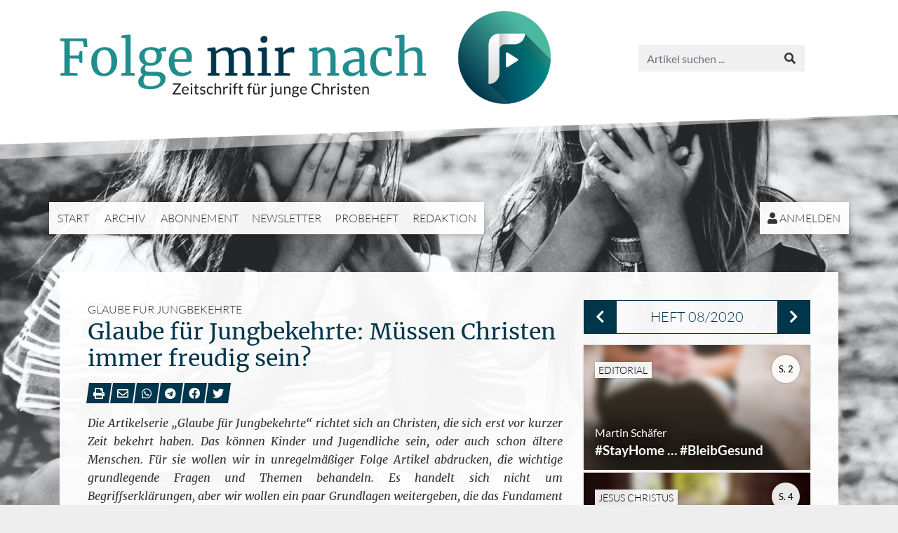

--- FILE ---
content_type: text/html; charset=UTF-8
request_url: https://www.folgemirnach.de/2020-08-glaube-fuer-jungbekehrte-muessen-christen-immer-freudig-sein-a3516.html
body_size: 9319
content:
<!DOCTYPE html>
<html lang="de" class="enable-tooltips lg scheme-auto">
	<head>
		
		<meta charset="UTF-8">
		<meta http-equiv="X-UA-Compatible" content="IE=edge">
        <meta name="viewport" content="width=device-width, initial-scale=1.0">
        
		<title>Glaube f&uuml;r Jungbekehrte: M&uuml;ssen Christen immer freudig sein? | Folge mir nach - Zeitschrift f&uuml;r junge Christen</title>
		
		<meta name="og:site_name" content="folgemirnach.de" />
							<meta name="description" content="Die Artikelserie &bdquo;Glaube f&uuml;r Jungbekehrte&ldquo; richtet sich an Christen, die sich erst vor kurzer Zeit bekehrt haben. Das k&ouml;nnen Kinder und Jugendliche sein, oder auch schon &auml;ltere Menschen. F&uuml;r sie wollen wir in unregelm&auml;&szlig;iger Folge Artikel abdrucken, die wichtige grundlegende Fragen und Themen behandeln. Es handelt sich nicht um Begriffserkl&auml;rungen, ..." />
			<meta name="og:description" content="Die Artikelserie &bdquo;Glaube f&uuml;r Jungbekehrte&ldquo; richtet sich an Christen, die sich erst vor kurzer Zeit bekehrt haben. Das k&ouml;nnen Kinder und Jugendliche sein, oder auch schon &auml;ltere Menschen. F&uuml;r sie wollen wir in unregelm&auml;&szlig;iger Folge Artikel abdrucken, die wichtige grundlegende Fragen und Themen behandeln. Es handelt sich nicht um Begriffserkl&auml;rungen, ..." />
			<meta name="twitter:description" content="Die Artikelserie &bdquo;Glaube f&uuml;r Jungbekehrte&ldquo; richtet sich an Christen, die sich erst vor kurzer Zeit bekehrt haben. Das k&ouml;nnen Kinder und Jugendliche sein, oder auch schon &auml;ltere Menschen. F&uuml;r sie wollen wir in unregelm&auml;&szlig;iger Folge Artikel abdrucken, die wichtige grundlegende Fragen und Themen behandeln. Es handelt sich nicht um Begriffserkl&auml;rungen, ..." />
							<meta name="og:image" content="https://www.folgemirnach.de/a3516.500.jpg" />
			<meta name="twitter:image" content="https://www.folgemirnach.de/a3516.500.jpg" />
							<meta name="og:url" content="https://www.folgemirnach.de/a3516.html" />
			<meta name="twitter:url" content="https://www.folgemirnach.de/a3516.html" />
									<meta name="og:title" content="Glaube für Jungbekehrte: Müssen Christen immer freudig sein? (Manuel Seibel) - FMN 08/2020" />
			<meta name="twitter:title" content="Glaube für Jungbekehrte: Müssen Christen immer freudig sein? (Manuel Seibel) - FMN 08/2020" />
							<meta name="author" content="Manuel Seibel" />
							<meta name="date" content="2020-08-01" scheme="YYYY-MM-DD">
				
					<script>
				try {
					if(window.matchMedia && window.matchMedia('(prefers-color-scheme: dark)').matches) {
						document.documentElement.className+= ' dark';
					}
				} catch(ex) { }
			</script>
				
		<link href="https://www.folgemirnach.de/lib/bootstrap-4.4.1-dist/css/bootstrap.min.css?v=a2f7df423a" rel="stylesheet"><link href="https://www.folgemirnach.de/lib/fontawesome-free-5.12.0-web/css/all.min.css?v=a2f7df423a" rel="stylesheet"><link href="https://www.folgemirnach.de/css/frontend.css?v=a2f7df423a" rel="stylesheet">		<style>
			.accent-bg { background-color: #626365 !important; }
.accent-color { color: #626365 !important; }
h2:before, h3:before { background-color: #626365 !important; }		</style>
		<script src="https://www.folgemirnach.de/lib/jquery-1.12.3.min.js?v=a2f7df423a"></script><script src="https://www.folgemirnach.de/lib/popper-1.14.4.min.js?v=a2f7df423a"></script><script src="https://www.folgemirnach.de/lib/bootstrap-4.4.1-dist/js/bootstrap.min.js?v=a2f7df423a"></script><script src="https://www.bibelkommentare.de/lib/bible-tooltips/bible-tooltips.js?key=1c5d679eb88d217f378ce624ec621420&amp;primary=00364c&amp;scheme=auto"></script><script src="https://www.folgemirnach.de/js/Core.js?v=a2f7df423a"></script><script src="https://www.google.com/recaptcha/api.js"></script>		
		<link rel="apple-touch-icon" sizes="180x180" href="https://www.folgemirnach.de/img/favicons/apple-touch-icon.png?v=a2f7df423a">
		<link rel="icon" type="image/png" sizes="32x32" href="https://www.folgemirnach.de/img/favicons/favicon-32x32.png?v=a2f7df423a">
		<link rel="icon" type="image/png" sizes="16x16" href="https://www.folgemirnach.de/img/favicons/favicon-16x16.png?v=a2f7df423a">
		<link rel="manifest" href="https://www.folgemirnach.de/img/favicons/site.webmanifest?v=a2f7df423a">
		<link rel="mask-icon" href="https://www.folgemirnach.de/img/favicons/safari-pinned-tab.svg?v=a2f7df423a" color="#218d8d">
		<link rel="shortcut icon" href="https://www.folgemirnach.de/img/favicons/favicon.ico?v=a2f7df423a">
		<meta name="msapplication-TileColor" content="#ffffff">
		<meta name="msapplication-config" content="https://www.folgemirnach.de/img/favicons/browserconfig.xml?v=a2f7df423a">
		<meta name="theme-color" content="#ffffff">

	</head>
	<body>
		
		<header class="print-hidden">
			<div class="container">
				
								<a id="logo" href="https://www.folgemirnach.de/"><span><span></span></span></a>
				
				<div id="nav-wrapper">
					
					<div id="nav-toggle"><span class="fas fa-bars"></span> Menü</div>

					<div id="searchbox">
						<form method="post" action="https://www.folgemirnach.de/suche.html">
							<input type="text" class="form-control" name="q" placeholder="Artikel suchen ..." />
							<button type="submit" class="btn btn-default"><span class="fas fa-search"></span></button>
						</form>
					</div>
					
				</div>
				
				<nav>
					<ul id="nav-main">
						<li><a href="https://www.folgemirnach.de/">Start</a></li>
						<li><a href="https://www.folgemirnach.de/archiv.html">Archiv</a></li>
						<li><a href="https://www.folgemirnach.de/abonnement-a3.html">Abonnement</a></li><li><a href="https://www.folgemirnach.de/newsletter.html">Newsletter</a></li><li><a href="https://www.folgemirnach.de/probeheft-a135.html">Probeheft</a></li><li><a href="https://www.folgemirnach.de/redaktion-a4.html">Redaktion</a></li>					</ul>
					<ul id="nav-account">
						<li><a href="https://www.folgemirnach.de/anmelden.html"><span class="fas fa-user"></span> Anmelden</a></li>					</ul>
				</nav>

			</div>
		</header>
		
		<div id="header-image" class="print-hidden accent-bg" style="background-image: url(https://www.folgemirnach.de/a3516.1600.jpg)"></div>
		
							
			<article>
				<div class="container">
					<div class="article-default">
				
						<div class="row">
							<div class="content col-12 col-lg-8">
																
								<div class="h1-box"><p class="h1-section">Glaube f&uuml;r Jungbekehrte</p><h1>Glaube für Jungbekehrte: Müssen Christen immer freudig sein?</h1><div class="socials print-hidden">
	<ul>
		<li><a href="#" onclick="window.print(); return false;"><span class="fa fa-print" data-tooltip="Artikel drucken"></span></a></li>
		<li><a href="mailto:?subject=Glaube%20f%C3%BCr%20Jungbekehrte%3A%20M%C3%BCssen%20Christen%20immer%20freudig%20sein%3F%20%28Manuel%20Seibel%29%20-%20FMN%2008%2F2020&body=Glaube%20f%C3%BCr%20Jungbekehrte%3A%20M%C3%BCssen%20Christen%20immer%20freudig%20sein%3F%20%28Manuel%20Seibel%29%20-%20FMN%2008%2F2020%0D%0Ahttps://www.folgemirnach.de/a3516.html" data-tooltip="Per E-Mail weiterempfehlen"><span class="far fa-envelope"></span></a></li>
		<li><a target="_blank" href="whatsapp://send?text=https://www.folgemirnach.de/a3516.html" data-tooltip="Auf WhatsApp teilen"><span class="fab fa-whatsapp"></span></a></li>
		<li><a target="_blank" href="https://telegram.me/share/url?url=https://www.folgemirnach.de/a3516.html&text=Glaube%20f%C3%BCr%20Jungbekehrte%3A%20M%C3%BCssen%20Christen%20immer%20freudig%20sein%3F%20%28Manuel%20Seibel%29%20-%20FMN%2008%2F2020" data-tooltip="Auf Telegram teilen"><span class="fab fa-telegram"></span></a></li>
		<li><a target="_blank" href="https://www.facebook.com/sharer/sharer.php?u=https://www.folgemirnach.de/a3516.html" data-tooltip="Auf Facebook teilen"><span class="fab fa-facebook"></span></a></li>
		<li><a target="_blank" href="https://twitter.com/share?url=https://www.folgemirnach.de/a3516.html&text=Glaube%20f%C3%BCr%20Jungbekehrte%3A%20M%C3%BCssen%20Christen%20immer%20freudig%20sein%3F%20%28Manuel%20Seibel%29%20-%20FMN%2008%2F2020" data-tooltip="Auf Twitter teilen"><span class="fab fa-twitter"></span></a></li>
	</ul>
</div>
</div>						

		<div class="clearfix"><p><em>Die Artikelserie &bdquo;Glaube f&uuml;r Jungbekehrte&ldquo; richtet sich an Christen, die sich erst vor kurzer Zeit bekehrt haben. Das k&ouml;nnen Kinder und Jugendliche sein, oder auch schon &auml;ltere Menschen. F&uuml;r sie wollen wir in unregelm&auml;&szlig;iger Folge Artikel abdrucken, die wichtige grundlegende Fragen und Themen behandeln. Es handelt sich nicht um Begriffserkl&auml;rungen, aber wir wollen ein paar Grundlagen weitergeben, die das Fundament des Glaubens bilden.</em></p>
<p>&nbsp;</p>
<p>Mancher kennt das Kinderlied, viele haben es vielleicht schon oft gesungen:</p>
<p style="text-align: center;"><em>Lasst die Herzen immer fr&ouml;hlich und mit Dank erf&uuml;llet sein </em><br /><em> denn der Vater in dem Himmel nennt uns seine Kinderlein.</em><br /><em> Immer fr&ouml;hlich, immer fr&ouml;hlich, alle Tage Sonnenschein, </em><br /><em> voller Sch&ouml;nheit ist der Weg des Lebens, </em><br /><em> fr&ouml;hlich lasst uns immer sein!</em></p>
<p>Die Frage ist nur: Stimmt das eigentlich? Ist das Leben eines Christen wirklich immer durch Fr&ouml;hlichkeit und Zuversicht gepr&auml;gt? Oder: Sollte es das sein? Eines ist klar: Unsere Erfahrung ist eine andere. Aber Erfahrung sollte nat&uuml;rlich kein Ma&szlig;stab f&uuml;r uns sein, sondern allein Gottes Wort. Und was lesen wir dort?</p>
<p>&nbsp;</p>
<h3>Traurigkeit im Leben von Christen</h3>
<p>&bdquo;Vor Traurigkeit zerflie&szlig;t in Tr&auml;nen meine Seele; richte mich auf nach deinem Wort!&ldquo; (<span class="bibleref">Ps 119,28</span>). Offensichtlich gibt es Tage, an denen wir traurig sind und auch traurig sein d&uuml;rfen. Das ist nicht nur die Lebenswirklichkeit von alten Gl&auml;ubigen, sondern so ergeht es auch schon einmal oder sogar &ouml;fters j&uuml;ngeren Gl&auml;ubigen.</p>
<p>So f&uuml;hlt man sich nicht nur, wenn man einen lieben Angeh&ouml;rigen durch Heimgang (Tod) verliert, sondern es gibt auch andere Ereignisse in unserem Leben, die uns traurig machen k&ouml;nnen. Das ist normal, das ist offensichtlich biblisch (<span class="bibleref">Neh 2,2</span>; <span class="bibleref">Spr 25,20</span>; <span class="bibleref">Phil 2,27</span>). Wir d&uuml;rfen diese Gef&uuml;hle auch zulassen und m&uuml;ssen sie nicht verstecken. Entscheidend ist in solchen Situationen, dass wir am Herrn Jesus festhalten, das Vertrauen auf Ihn nicht verlieren. &bdquo;Werft nun eure Zuversicht nicht weg, die eine gro&szlig;e Belohnung hat&ldquo; (<span class="bibleref">Heb 10,35</span>). Dazu ist es empfehlenswert, dass wir sein Wort zur Hand nehmen. Gott tr&ouml;stet uns gerade durch sein Wort und schenkt uns dann neuen Mut.</p>
<p>&nbsp;</p>
<h3>Christen d&uuml;rfen weinen</h3>
<p>Auch wenn sich der Prediger (Salomo) nicht auf der H&ouml;he seines Glaubenslebens befindet, sind seine Worte doch zutreffend: &bdquo;Alles hat seine bestimmte Zeit ... Geborenwerden hat seine Zeit, und Sterben hat seine Zeit; ... Weinen hat seine Zeit, und Lachen hat seine Zeit; Klagen hat seine Zeit, und Tanzen hat seine Zeit; ... Umarmen hat seine Zeit, und vom Umarmen Fernbleiben hat seine Zeit; ... Schweigen hat seine Zeit, und Reden hat seine Zeit&ldquo; (<span class="bibleref">Pred 3,1-8</span>).</p>
<p>Es gibt Zeiten, in denen wir uns freuen, und es gibt Zeiten, in denen wir trauern und weinen. Es gibt Erlebnisse, die uns Mut und direkt dankbar machen, aber auch solche, die menschlich gesprochen entt&auml;uschend sind (vgl. z.&nbsp;B. <span class="bibleref">R&ouml;m 12,15</span>).</p>
<p>&nbsp;</p>
<h3>Niemand (!) ist immer fr&ouml;hlich.</h3>
<p>Es gibt niemanden, der immer &bdquo;fr&ouml;hlich&ldquo; und zuversichtlich ist. Und einem solchen Zwang oder Druck sollte sich auch niemand aussetzen. Manche Christen vermitteln dir vielleicht den Eindruck, dass etwas falsch l&auml;uft, wenn Du nicht jederzeit mit einem fr&ouml;hlichen oder lachenden Gesicht heruml&auml;ufst. Lass dich dadurch nicht verunsichern!</p>
<p>Auch der Herr Jesus hat so nicht gelebt. Er weinte einmal voller Traurigkeit &uuml;ber Jerusalem, das hei&szlig;t die Juden (<span class="bibleref">Lk 19,41</span>). Er seufzte mehrfach tief (<span class="bibleref">Mk 7,34</span>; <span class="bibleref">Joh 11,33</span>). Er vergoss Tr&auml;nen (<span class="bibleref">Joh 11,35</span>).</p>
<p>&nbsp;</p>
<h3>Gott schenkt Zuversicht!</h3>
<p>Aber eines ist bei Ihm wahr: Er hat sein Vertrauen auf seinen Gott immer bewahrt. Nie war Er in diesem Sinn verzweifelt oder hoffnungslos. Denn unser Herr war immer in ungetr&uuml;bter Gemeinschaft mit seinem Vater. Das galt auch in den schwersten Umst&auml;nden seines Lebens. Wenn es jemanden gab, der in dieser Welt leiden musste, dann Er. Das aber hat Ihn nie verzweifeln lassen, weil Er seinem Gott in allem vertraute.</p>
<p>Insofern brauchen wir nicht fr&ouml;hlich zu sein, wenn die Umst&auml;nde bitter oder schwierig sind. Wenn wir im Blick auf Menschen einsam sind, sollten wir nicht so tun, als ob es uns bestens geht. Es bringt nichts, zu schauspielern. Und zugleich macht es nur krank, sich einzureden, man m&uuml;sse als Christ immer strahlen.</p>
<p>&nbsp;</p>
<h3>Davids Freude</h3>
<p>Doch sollten uns die Worte Davids anspornen, der in schwierigsten Lebensumst&auml;nden sagte: &bdquo;Du hast Freude in mein Herz gegeben, mehr als zur Zeit, als es viel Korn und Most gab&ldquo; (<span class="bibleref">Ps 4,8</span>).</p>
<p>Wahre, tiefe Freude ist nicht von den Umst&auml;nden abh&auml;ngig, in denen wir uns befinden, sondern von unserer gelebten Beziehung zu unserem Herrn. Das zeigen uns Bibelverse wie <span class="bibleref">Philipper 4,4</span>: &bdquo;Freut euch in dem Herrn allezeit! Wiederum will ich sagen: Freut euch!&ldquo; Wenn wir mehr auf Ihn sehen und alles aus seiner Hand nehmen, werden unsere Herzen zur Ruhe kommen. Dann werden wir nicht ersch&uuml;ttert werden, mag auch vieles um uns her in Unruhe und Chaos sein, auch inmitten der Gl&auml;ubigen.</p></div><hr /><p class="article-infos"><span><nobr><span class="fas fa-map-marker-alt"></span> Einordnung</nobr></span>: FMN 08/2020, Seiten 16-18</p><p class="article-infos"><span><nobr><span class="fas fa-user"></span> Autor</nobr></span>: Manuel Seibel</p><p class="article-infos print-block">Quelle: www.folgemirnach.de</p><div class="print-hidden"><hr /><div id="Comments">
	<h2>Kommentare</h2>

			<div class="card">
			<div class="card-header">
									<a href="#" style="display: block; color: inherit;" onclick="$(this).blur().closest('.card').find('.card-body').slideToggle();return false;"><b><span class="fas fa-pen"></span> Schreib' einen Kommentar!</b></a>
							</div>
			<div class="card-body"  style="display: none;">
				<form method="post" class="form-horizontal">
					<input type="hidden" name="FormPosted" value="1" />
					<fieldset class="form-group row required">
						<label for="f_message" class="col-sm-3 control-label">Kommentar</label>
						<div class="col-sm-9">
							<textarea class="form-control" id="f_message" rows="8" name="Message" data-min-length="20"data-max-length="1000" required></textarea>
						</div>
					</fieldset>
					<fieldset class="form-group row">
						<label for="f_UserName" class="col-sm-3 control-label">Name (optional)</label>
						<div class="col-sm-9">
							<input class="form-control" type="text" id="f_UserName" name="UserName" value="" />
						</div>
					</fieldset>
					<fieldset class="form-group row">
						<label for="f_email" class="col-sm-3 control-label">E-Mail (optional)</label>
						<div class="col-sm-9">
							<input class="form-control" type="email" id="f_email" name="UserEmail" autocomplete="email" value="" />
							<div class="small text-info">Deine E-Mail wird nicht öffentlich angezeigt sondern nur genutzt, falls die Redaktion Dir zurückschreiben soll.</div>
						</div>
					</fieldset>
					<fieldset class="form-group row required">
						<label class="col-sm-3 control-label">Einwilligung</label>
						<div class="col-sm-9">
							<label>
								<input type="radio" name="ConsentToPublish" value="1"  checked required />
								Mein Name und mein Kommentar dürfen hier veröffentlicht werden
							</label>
							<label>
								<input type="radio" name="ConsentToPublish" value="0"  required />
								Mein Kommentar ist nur für die Redaktion bestimmt
							</label>
						</div>
					</fieldset>
					<fieldset class="form-group row">
						<label class="col-sm-3 control-label">Spamschutz</label>
						<div class="col-sm-9">
							<div class="g-recaptcha" data-sitekey="6LduIQkUAAAAAMAN4VroxLIzA1Xhrev8yBuCxGb-"></div>						</div>
					</fieldset>
					<div class="form-group row">
						<div class="offset-sm-3 col-sm-9">
							<button type="submit" class="btn btn-primary"><span class="fas fa-envelope"></span> Absenden</button>
						</div>
					</div>
				</form>
			</div>
		</div>

	
</div></div><div class="print-hidden"><hr /><div class="row"><div class="col-12 col-sm-4"><a class="btn btn-primary btn-block" href="https://www.folgemirnach.de/2020-08-vorher-nachher-gerechtigkeit-statt-suende-a3515.html"><span class="fas fa-chevron-left"></span> Vorheriger Artikel</a></div><div class="col-12 col-sm-4 text-center"><a class="btn btn-primary btn-block" href="https://www.folgemirnach.de/heft-2020-08.html"><span class="fas fa-book-open"></span> Heft-Übersicht</a></div><div class="col-12 col-sm-4 text-right"><a class="btn btn-primary btn-block" href="https://www.folgemirnach.de/2020-08-ich-moechte-geistlich-wachsen-a3517.html">Nächster Artikel <span class="fas fa-chevron-right"></span></a></div></div></div>		
							</div>

															<div class="print-hidden col-12 col-lg-4">
									<aside>
										<div class="sidebox"><div class="sidebox-heading">		<div class="btn-group btn-group-lg d-flex">
							<a class="btn btn-primary flex-grow-0" href="https://www.folgemirnach.de/heft-2020-07.html" title="07/2020"><span class="fas fa-chevron-left"></span></a>
						<a class="btn btn-outline-primary" href="https://www.folgemirnach.de/heft-2020-08.html">Heft 08/2020</a>
							<a class="btn btn-primary flex-grow-0" href="https://www.folgemirnach.de/heft-2020-09.html" title="09/2020"><span class="fas fa-chevron-right"></span></a>
					</div>
		</div><div class="sidebox-body"><div class="article-link-color"><a class="article-link article-link-modern" href="https://www.folgemirnach.de/2020-08-stayhome-bleibgesund-a3512.html">
	
	<span class="img" style="background-color: #7c6b61; background-image: url(https://www.folgemirnach.de/a3512.500.jpg);"></span>
	
		
			<p class="category">Editorial</p>
	
	<div class="bg">
		
					<p class="author">Martin Sch&auml;fer</p>
		
		<p class="title">#StayHome &hellip; #BleibGesund</p>
		
				
				
	</div>
	
						<p class="page">S. 2</p>
			
</a>
</div><div class="article-link-color"><a class="article-link article-link-modern" href="https://www.folgemirnach.de/2020-08-christus-der-einzigartige-knecht-gottes-teil-1-a3513.html">
	
	<span class="img" style="background-color: #423026; background-image: url(https://www.folgemirnach.de/a3513.500.jpg);"></span>
	
		
			<p class="category">Jesus Christus</p>
	
	<div class="bg">
		
					<p class="author">Matthias Krommweh</p>
		
		<p class="title">Christus &ndash; der einzigartige Knecht Gottes (Teil 1)</p>
		
				
				
	</div>
	
						<p class="page">S. 4</p>
			
</a>
</div><div class="article-link-color"><a class="article-link article-link-modern" href="https://www.folgemirnach.de/2020-08-ist-glauben-maennersache-a3514.html">
	
	<span class="img" style="background-color: #ccc5bb; background-image: url(https://www.folgemirnach.de/a3514.500.jpg);"></span>
	
		
			<p class="category">Glaube im Alltag</p>
	
	<div class="bg">
		
					<p class="author">Henning Panthel</p>
		
		<p class="title">Ist Glauben M&auml;nnersache?</p>
		
				
				
	</div>
	
						<p class="page">S. 8</p>
			
</a>
</div><div class="article-link-color"><a class="article-link article-link-modern" href="https://www.folgemirnach.de/2020-08-vorher-nachher-gerechtigkeit-statt-suende-a3515.html">
	
	<span class="img" style="background-color: #dce1e5; background-image: url(https://www.folgemirnach.de/a3515.500.jpg);"></span>
	
		
			<p class="category">Basics</p>
	
	<div class="bg">
		
					<p class="author">Henning Brockhaus</p>
		
		<p class="title">Vorher &ndash; nachher: Gerechtigkeit statt S&uuml;nde</p>
		
				
				
	</div>
	
						<p class="page">S. 12</p>
			
</a>
</div><div class="article-link-color"><a class="article-link article-link-modern" href="https://www.folgemirnach.de/2020-08-glaube-fuer-jungbekehrte-muessen-christen-immer-freudig-sein-a3516.html">
	
	<span class="img" style="background-color: #626365; background-image: url(https://www.folgemirnach.de/a3516.500.jpg);"></span>
	
		
			<p class="category">Glaube f&uuml;r Jungbekehrte</p>
	
	<div class="bg">
		
					<p class="author">Manuel Seibel</p>
		
		<p class="title">Glaube f&uuml;r Jungbekehrte: M&uuml;ssen Christen immer freudig sein?</p>
		
				
				
	</div>
	
						<p class="page">S. 16</p>
			
</a>
</div><div class="article-link-color"><a class="article-link article-link-modern" href="https://www.folgemirnach.de/2020-08-ich-moechte-geistlich-wachsen-a3517.html">
	
	<span class="img" style="background-color: #fac021; background-image: url(https://www.folgemirnach.de/a3517.500.jpg);"></span>
	
		
			<p class="category">Augenblick</p>
	
	<div class="bg">
		
		
		<p class="title">Ich m&ouml;chte geistlich wachsen!</p>
		
				
				
	</div>
	
						<p class="page">S. 20</p>
			
</a>
</div><div class="article-link-color"><a class="article-link article-link-modern" href="https://www.folgemirnach.de/2020-08-naaman-der-syrer-a3518.html">
	
	<span class="img" style="background-color: #927a62; background-image: url(https://www.folgemirnach.de/a3518.500.jpg);"></span>
	
		
			<p class="category">Bibelstudium</p>
	
	<div class="bg">
		
					<p class="author">Daniel Melui</p>
		
		<p class="title">Naaman, der Syrer</p>
		
				
				
	</div>
	
						<p class="page">S. 22</p>
			
</a>
</div><div class="article-link-color"><a class="article-link article-link-modern" href="https://www.folgemirnach.de/2020-08-es-ist-vollbracht-a3519.html">
	
	<span class="img" style=""></span>
	
		
			<p class="category">Die gute Saat</p>
	
	<div class="bg">
		
		
		<p class="title">&quot;Es ist vollbracht!&quot;</p>
		
				
				
	</div>
	
						<p class="page">S. 28</p>
			
</a>
</div></ul><div class="sidebox-footer"><a class="btn btn-primary btn-block" target="_blank" href="https://www.folgemirnach.de/heft-2020-08.pdf"><span class="far fa-file-pdf"></span> Download als PDF</a></div></div>									</aside>
								</div>
							
						</div>

					</div>
				</div>
			</article>
			
							
				<article class="print-hidden">
					<div class="container">
						<div>
							<h2>Verwandte Artikel</h2><div class="article-links"><div class="article-link-color"><a class="article-link article-link-classical" href="https://www.folgemirnach.de/2017-06-martin-luther-rechtfertigung-aus-glauben-teil-6-a3181.html">
	
	<span class="img" style=""></span>
	
			<span class="img-small"><img src="https://www.folgemirnach.de/a3181.500.png" /></span>
		
			<p class="category">Lebensbeschreibung</p>
	
	<div class="bg">
		
					<p class="author">Hartmut Mohncke</p>
		
		<p class="title">Martin Luther &ndash; Rechtfertigung aus Glauben (Teil 6)</p>
		
				
				
	</div>
	
			<p class="page">6/17</p>
	
</a>
</div><div class="article-link-color"><a class="article-link article-link-classical" href="https://www.folgemirnach.de/2003-06-streiflichter-der-kirchengeschichte-a2056.html">
	
	<span class="img" style=""></span>
	
		
	
	<div class="bg">
		
					<p class="author">M. Vogelsang</p>
		
		<p class="title">Streiflichter der Kirchengeschichte</p>
		
				
				
	</div>
	
			<p class="page">6/03</p>
	
</a>
</div><div class="article-link-color"><a class="article-link article-link-classical" href="https://www.folgemirnach.de/1996-07-bibel-oder-koran-a1377.html">
	
	<span class="img" style=""></span>
	
		
			<p class="category">Aktuelles</p>
	
	<div class="bg">
		
					<p class="author">H. Herr</p>
		
		<p class="title">Bibel oder Koran?</p>
		
				
				
	</div>
	
			<p class="page">7/96</p>
	
</a>
</div><div class="article-link-color"><a class="article-link article-link-classical" href="https://www.folgemirnach.de/1996-05-die-freiheit-des-christen-a1344.html">
	
	<span class="img" style=""></span>
	
		
			<p class="category">Bibel praktisch</p>
	
	<div class="bg">
		
					<p class="author">E.A. Bremicker</p>
		
		<p class="title">Die Freiheit des Christen</p>
		
				
				
	</div>
	
			<p class="page">5/96</p>
	
</a>
</div><div class="article-link-color"><a class="article-link article-link-classical" href="https://www.folgemirnach.de/1996-03-echte-freundschaft-a1316.html">
	
	<span class="img" style=""></span>
	
		
			<p class="category">Bibel praktisch</p>
	
	<div class="bg">
		
					<p class="author">F. Wallace</p>
		
		<p class="title">Echte Freundschaft</p>
		
				
				
	</div>
	
			<p class="page">3/96</p>
	
</a>
</div><div class="article-link-color"><a class="article-link article-link-classical" href="https://www.folgemirnach.de/2003-02-aus-der-schatztruhe-ausgewogenheit-im-leben-unseres-herrn-die-moralische-herrlichkeit-unseres-herrn-jesus-christus-als-mensch-a1998.html">
	
	<span class="img" style=""></span>
	
		
	
	<div class="bg">
		
					<p class="author">J. G. Bellett</p>
		
		<p class="title">Aus der Schatztruhe - Ausgewogenheit im Leben unseres Herrn - Die moralische Herrlichkeit unseres Herrn Jesus Christus als Mensch</p>
		
				
				
	</div>
	
			<p class="page">2/03</p>
	
</a>
</div></div>						</div>
					</div>
				</article>
			
			
				
		<div id="recommendations" class="print-hidden">
			<div class="container">
				
				<h4>Nützliche Links</h4>
				
				<div class="row">

					<div class="col-lg-4">
						<div class="rec-box">
							<h5>Elberfelder Übersetzung</h5>
							<img src="img/csv-bibel.jpg?v=a2f7df423a" />
							<p>Die Elber&shy;fel&shy;der Über&shy;set&shy;zung Edi&shy;tion CSV ist eine wort&shy;ge&shy;treue Über&shy;set&shy;zung der Bi&shy;bel in ver&shy;ständ&shy;li&shy;cher Spra&shy;che. Auf die&shy;ser Web&shy;sei&shy;te kön&shy;nen Sie den Bi&shy;bel&shy;text voll&shy;stän&shy;dig le&shy;sen und durch&shy;su&shy;chen. Zu&shy;dem wer&shy;den Werk&shy;zeu&shy;ge an&shy;ge&shy;bo&shy;ten, die für das Stu&shy;di&shy;um des Grund&shy;tex&shy;tes hilf&shy;reich sind.</p>
							<a target="_blank" href="http://www.csv-bibel.de"><span class="fas fa-hand-point-right"></span> www.csv-bibel.de</a>
						</div>
					</div>

					<div class="col-lg-4">
						<div class="rec-box">
							<h5>Der beste Freund</h5>
							<img src="img/dbf-2020.jpg?v=a2f7df423a" />
							<p>Die&shy;se Mo&shy;nats&shy;zeit&shy;schrift für Kin&shy;der hat viel zu bie&shy;ten: Span&shy;nen&shy;de Kurz&shy;ge&shy;schich&shy;ten, in&shy;te&shy;res&shy;san&shy;te Be&shy;rich&shy;te aus an&shy;de&shy;ren Län&shy;dern, vie&shy;les aus der Bi&shy;bel, Rät&shy;sel&shy;sei&shy;ten, Aus&shy;mal&shy;bil&shy;der, Bi&shy;bel&shy;kurs, an&shy;sprech&shy;ende Ge&shy;stal&shy;tung. Da <i>Der beste Freund</i> die gu&shy;te Nach&shy;richt von Je&shy;sus Chris&shy;tus im&shy;mer wie&shy;der ins Blick&shy;feld rückt, ist die&shy;ses Heft auch sehr gut zum Ver&shy;tei&shy;len ge&shy;eig&shy;net.</p>
							<a target="_blank" href="http://www.derbestefreund.de"><span class="fas fa-hand-point-right"></span> www.derbestefreund.de</a>
						</div>
					</div>

					<div class="col-lg-4">
						<div class="rec-box">
							<h5>Im Glauben leben</h5>
							<img src="img/imglaubenleben.jpg?v=a2f7df423a" />
							<p>Die&shy;se Mo&shy;nats&shy;zeit&shy;schrift wen&shy;det sich an alle, die ihr Glau&shy;bens&shy;le&shy;ben auf ein gu&shy;tes Fun&shy;da&shy;ment stüt&shy;zen möch&shy;ten. Die&shy;ses Fun&shy;da&shy;ment ist die Bi&shy;bel, das Wort Got&shy;tes. Des&shy;halb sol&shy;len al&shy;le Ar&shy;ti&shy;kel die&shy;ser Zeit&shy;schrift zur Bi&shy;bel und zu ei&shy;nem Le&shy;ben mit un&shy;se&shy;rem Ret&shy;ter und Herrn Je&shy;sus Chris&shy;tus hin&shy;füh&shy;ren.</p>
							<p>Viele Artikel zu unterschiedlichen Themen - aber immer mit einem Bezug zur Bibel.</p>
							<a target="_blank" href="http://www.imglaubenleben.de"><span class="fas fa-hand-point-right"></span> www.imglaubenleben.de</a>
						</div>
					</div>

				</div>
				
			</div>
		</div>

		<footer class="print-hidden">
			<div class="container">
				<div class="row">
					<div class="col-12 col-sm-6">
						
						<a href="https://www.csv-verlag.de">
							<img src="img/csv-logo-weiss-2019.png?v=a2f7df423a" alt="CSV-Logo" class="csv-logo" />
							<br />
							Christliche Schriftenverbreitung e.V. (CSV)
						</a>
						
						<ul>
							<li><a href="https://www.folgemirnach.de/impressum-a44.html">Impressum</a></li><li><a href="https://www.folgemirnach.de/datenschutz-a45.html">Datenschutz</a></li>						</ul>
						
					</div>
					<div class="col-12 col-sm-6 text-right">
						Farbschema<br />
						<button class="btn btn-sm btn-primary btn-scheme-auto">Auto</button>
						<button class="btn btn-sm btn-default btn-scheme-light">Hell</button>
						<button class="btn btn-sm btn-default btn-scheme-dark">Dunkel</button>
					</div>
				</div>
			</div>
		</footer>
		
					<!-- Matomo -->
			<script>
			  var _paq = window._paq = window._paq || [];
			  /* tracker methods like "setCustomDimension" should be called before "trackPageView" */
			  _paq.push(['trackPageView']);
			  _paq.push(['enableLinkTracking']);
			  (function() {
				var u="//stats.csv-verlag.de/";
				_paq.push(['setTrackerUrl', u+'matomo.php']);
				_paq.push(['setSiteId', '10']);
				var d=document, g=d.createElement('script'), s=d.getElementsByTagName('script')[0];
				g.async=true; g.src=u+'matomo.js'; s.parentNode.insertBefore(g,s);
			  })();
			</script>
			<!-- End Matomo Code -->
				
	</body>
</html>


--- FILE ---
content_type: text/html; charset=utf-8
request_url: https://www.google.com/recaptcha/api2/anchor?ar=1&k=6LduIQkUAAAAAMAN4VroxLIzA1Xhrev8yBuCxGb-&co=aHR0cHM6Ly93d3cuZm9sZ2VtaXJuYWNoLmRlOjQ0Mw..&hl=en&v=N67nZn4AqZkNcbeMu4prBgzg&size=normal&anchor-ms=20000&execute-ms=30000&cb=j58st712ozzg
body_size: 49288
content:
<!DOCTYPE HTML><html dir="ltr" lang="en"><head><meta http-equiv="Content-Type" content="text/html; charset=UTF-8">
<meta http-equiv="X-UA-Compatible" content="IE=edge">
<title>reCAPTCHA</title>
<style type="text/css">
/* cyrillic-ext */
@font-face {
  font-family: 'Roboto';
  font-style: normal;
  font-weight: 400;
  font-stretch: 100%;
  src: url(//fonts.gstatic.com/s/roboto/v48/KFO7CnqEu92Fr1ME7kSn66aGLdTylUAMa3GUBHMdazTgWw.woff2) format('woff2');
  unicode-range: U+0460-052F, U+1C80-1C8A, U+20B4, U+2DE0-2DFF, U+A640-A69F, U+FE2E-FE2F;
}
/* cyrillic */
@font-face {
  font-family: 'Roboto';
  font-style: normal;
  font-weight: 400;
  font-stretch: 100%;
  src: url(//fonts.gstatic.com/s/roboto/v48/KFO7CnqEu92Fr1ME7kSn66aGLdTylUAMa3iUBHMdazTgWw.woff2) format('woff2');
  unicode-range: U+0301, U+0400-045F, U+0490-0491, U+04B0-04B1, U+2116;
}
/* greek-ext */
@font-face {
  font-family: 'Roboto';
  font-style: normal;
  font-weight: 400;
  font-stretch: 100%;
  src: url(//fonts.gstatic.com/s/roboto/v48/KFO7CnqEu92Fr1ME7kSn66aGLdTylUAMa3CUBHMdazTgWw.woff2) format('woff2');
  unicode-range: U+1F00-1FFF;
}
/* greek */
@font-face {
  font-family: 'Roboto';
  font-style: normal;
  font-weight: 400;
  font-stretch: 100%;
  src: url(//fonts.gstatic.com/s/roboto/v48/KFO7CnqEu92Fr1ME7kSn66aGLdTylUAMa3-UBHMdazTgWw.woff2) format('woff2');
  unicode-range: U+0370-0377, U+037A-037F, U+0384-038A, U+038C, U+038E-03A1, U+03A3-03FF;
}
/* math */
@font-face {
  font-family: 'Roboto';
  font-style: normal;
  font-weight: 400;
  font-stretch: 100%;
  src: url(//fonts.gstatic.com/s/roboto/v48/KFO7CnqEu92Fr1ME7kSn66aGLdTylUAMawCUBHMdazTgWw.woff2) format('woff2');
  unicode-range: U+0302-0303, U+0305, U+0307-0308, U+0310, U+0312, U+0315, U+031A, U+0326-0327, U+032C, U+032F-0330, U+0332-0333, U+0338, U+033A, U+0346, U+034D, U+0391-03A1, U+03A3-03A9, U+03B1-03C9, U+03D1, U+03D5-03D6, U+03F0-03F1, U+03F4-03F5, U+2016-2017, U+2034-2038, U+203C, U+2040, U+2043, U+2047, U+2050, U+2057, U+205F, U+2070-2071, U+2074-208E, U+2090-209C, U+20D0-20DC, U+20E1, U+20E5-20EF, U+2100-2112, U+2114-2115, U+2117-2121, U+2123-214F, U+2190, U+2192, U+2194-21AE, U+21B0-21E5, U+21F1-21F2, U+21F4-2211, U+2213-2214, U+2216-22FF, U+2308-230B, U+2310, U+2319, U+231C-2321, U+2336-237A, U+237C, U+2395, U+239B-23B7, U+23D0, U+23DC-23E1, U+2474-2475, U+25AF, U+25B3, U+25B7, U+25BD, U+25C1, U+25CA, U+25CC, U+25FB, U+266D-266F, U+27C0-27FF, U+2900-2AFF, U+2B0E-2B11, U+2B30-2B4C, U+2BFE, U+3030, U+FF5B, U+FF5D, U+1D400-1D7FF, U+1EE00-1EEFF;
}
/* symbols */
@font-face {
  font-family: 'Roboto';
  font-style: normal;
  font-weight: 400;
  font-stretch: 100%;
  src: url(//fonts.gstatic.com/s/roboto/v48/KFO7CnqEu92Fr1ME7kSn66aGLdTylUAMaxKUBHMdazTgWw.woff2) format('woff2');
  unicode-range: U+0001-000C, U+000E-001F, U+007F-009F, U+20DD-20E0, U+20E2-20E4, U+2150-218F, U+2190, U+2192, U+2194-2199, U+21AF, U+21E6-21F0, U+21F3, U+2218-2219, U+2299, U+22C4-22C6, U+2300-243F, U+2440-244A, U+2460-24FF, U+25A0-27BF, U+2800-28FF, U+2921-2922, U+2981, U+29BF, U+29EB, U+2B00-2BFF, U+4DC0-4DFF, U+FFF9-FFFB, U+10140-1018E, U+10190-1019C, U+101A0, U+101D0-101FD, U+102E0-102FB, U+10E60-10E7E, U+1D2C0-1D2D3, U+1D2E0-1D37F, U+1F000-1F0FF, U+1F100-1F1AD, U+1F1E6-1F1FF, U+1F30D-1F30F, U+1F315, U+1F31C, U+1F31E, U+1F320-1F32C, U+1F336, U+1F378, U+1F37D, U+1F382, U+1F393-1F39F, U+1F3A7-1F3A8, U+1F3AC-1F3AF, U+1F3C2, U+1F3C4-1F3C6, U+1F3CA-1F3CE, U+1F3D4-1F3E0, U+1F3ED, U+1F3F1-1F3F3, U+1F3F5-1F3F7, U+1F408, U+1F415, U+1F41F, U+1F426, U+1F43F, U+1F441-1F442, U+1F444, U+1F446-1F449, U+1F44C-1F44E, U+1F453, U+1F46A, U+1F47D, U+1F4A3, U+1F4B0, U+1F4B3, U+1F4B9, U+1F4BB, U+1F4BF, U+1F4C8-1F4CB, U+1F4D6, U+1F4DA, U+1F4DF, U+1F4E3-1F4E6, U+1F4EA-1F4ED, U+1F4F7, U+1F4F9-1F4FB, U+1F4FD-1F4FE, U+1F503, U+1F507-1F50B, U+1F50D, U+1F512-1F513, U+1F53E-1F54A, U+1F54F-1F5FA, U+1F610, U+1F650-1F67F, U+1F687, U+1F68D, U+1F691, U+1F694, U+1F698, U+1F6AD, U+1F6B2, U+1F6B9-1F6BA, U+1F6BC, U+1F6C6-1F6CF, U+1F6D3-1F6D7, U+1F6E0-1F6EA, U+1F6F0-1F6F3, U+1F6F7-1F6FC, U+1F700-1F7FF, U+1F800-1F80B, U+1F810-1F847, U+1F850-1F859, U+1F860-1F887, U+1F890-1F8AD, U+1F8B0-1F8BB, U+1F8C0-1F8C1, U+1F900-1F90B, U+1F93B, U+1F946, U+1F984, U+1F996, U+1F9E9, U+1FA00-1FA6F, U+1FA70-1FA7C, U+1FA80-1FA89, U+1FA8F-1FAC6, U+1FACE-1FADC, U+1FADF-1FAE9, U+1FAF0-1FAF8, U+1FB00-1FBFF;
}
/* vietnamese */
@font-face {
  font-family: 'Roboto';
  font-style: normal;
  font-weight: 400;
  font-stretch: 100%;
  src: url(//fonts.gstatic.com/s/roboto/v48/KFO7CnqEu92Fr1ME7kSn66aGLdTylUAMa3OUBHMdazTgWw.woff2) format('woff2');
  unicode-range: U+0102-0103, U+0110-0111, U+0128-0129, U+0168-0169, U+01A0-01A1, U+01AF-01B0, U+0300-0301, U+0303-0304, U+0308-0309, U+0323, U+0329, U+1EA0-1EF9, U+20AB;
}
/* latin-ext */
@font-face {
  font-family: 'Roboto';
  font-style: normal;
  font-weight: 400;
  font-stretch: 100%;
  src: url(//fonts.gstatic.com/s/roboto/v48/KFO7CnqEu92Fr1ME7kSn66aGLdTylUAMa3KUBHMdazTgWw.woff2) format('woff2');
  unicode-range: U+0100-02BA, U+02BD-02C5, U+02C7-02CC, U+02CE-02D7, U+02DD-02FF, U+0304, U+0308, U+0329, U+1D00-1DBF, U+1E00-1E9F, U+1EF2-1EFF, U+2020, U+20A0-20AB, U+20AD-20C0, U+2113, U+2C60-2C7F, U+A720-A7FF;
}
/* latin */
@font-face {
  font-family: 'Roboto';
  font-style: normal;
  font-weight: 400;
  font-stretch: 100%;
  src: url(//fonts.gstatic.com/s/roboto/v48/KFO7CnqEu92Fr1ME7kSn66aGLdTylUAMa3yUBHMdazQ.woff2) format('woff2');
  unicode-range: U+0000-00FF, U+0131, U+0152-0153, U+02BB-02BC, U+02C6, U+02DA, U+02DC, U+0304, U+0308, U+0329, U+2000-206F, U+20AC, U+2122, U+2191, U+2193, U+2212, U+2215, U+FEFF, U+FFFD;
}
/* cyrillic-ext */
@font-face {
  font-family: 'Roboto';
  font-style: normal;
  font-weight: 500;
  font-stretch: 100%;
  src: url(//fonts.gstatic.com/s/roboto/v48/KFO7CnqEu92Fr1ME7kSn66aGLdTylUAMa3GUBHMdazTgWw.woff2) format('woff2');
  unicode-range: U+0460-052F, U+1C80-1C8A, U+20B4, U+2DE0-2DFF, U+A640-A69F, U+FE2E-FE2F;
}
/* cyrillic */
@font-face {
  font-family: 'Roboto';
  font-style: normal;
  font-weight: 500;
  font-stretch: 100%;
  src: url(//fonts.gstatic.com/s/roboto/v48/KFO7CnqEu92Fr1ME7kSn66aGLdTylUAMa3iUBHMdazTgWw.woff2) format('woff2');
  unicode-range: U+0301, U+0400-045F, U+0490-0491, U+04B0-04B1, U+2116;
}
/* greek-ext */
@font-face {
  font-family: 'Roboto';
  font-style: normal;
  font-weight: 500;
  font-stretch: 100%;
  src: url(//fonts.gstatic.com/s/roboto/v48/KFO7CnqEu92Fr1ME7kSn66aGLdTylUAMa3CUBHMdazTgWw.woff2) format('woff2');
  unicode-range: U+1F00-1FFF;
}
/* greek */
@font-face {
  font-family: 'Roboto';
  font-style: normal;
  font-weight: 500;
  font-stretch: 100%;
  src: url(//fonts.gstatic.com/s/roboto/v48/KFO7CnqEu92Fr1ME7kSn66aGLdTylUAMa3-UBHMdazTgWw.woff2) format('woff2');
  unicode-range: U+0370-0377, U+037A-037F, U+0384-038A, U+038C, U+038E-03A1, U+03A3-03FF;
}
/* math */
@font-face {
  font-family: 'Roboto';
  font-style: normal;
  font-weight: 500;
  font-stretch: 100%;
  src: url(//fonts.gstatic.com/s/roboto/v48/KFO7CnqEu92Fr1ME7kSn66aGLdTylUAMawCUBHMdazTgWw.woff2) format('woff2');
  unicode-range: U+0302-0303, U+0305, U+0307-0308, U+0310, U+0312, U+0315, U+031A, U+0326-0327, U+032C, U+032F-0330, U+0332-0333, U+0338, U+033A, U+0346, U+034D, U+0391-03A1, U+03A3-03A9, U+03B1-03C9, U+03D1, U+03D5-03D6, U+03F0-03F1, U+03F4-03F5, U+2016-2017, U+2034-2038, U+203C, U+2040, U+2043, U+2047, U+2050, U+2057, U+205F, U+2070-2071, U+2074-208E, U+2090-209C, U+20D0-20DC, U+20E1, U+20E5-20EF, U+2100-2112, U+2114-2115, U+2117-2121, U+2123-214F, U+2190, U+2192, U+2194-21AE, U+21B0-21E5, U+21F1-21F2, U+21F4-2211, U+2213-2214, U+2216-22FF, U+2308-230B, U+2310, U+2319, U+231C-2321, U+2336-237A, U+237C, U+2395, U+239B-23B7, U+23D0, U+23DC-23E1, U+2474-2475, U+25AF, U+25B3, U+25B7, U+25BD, U+25C1, U+25CA, U+25CC, U+25FB, U+266D-266F, U+27C0-27FF, U+2900-2AFF, U+2B0E-2B11, U+2B30-2B4C, U+2BFE, U+3030, U+FF5B, U+FF5D, U+1D400-1D7FF, U+1EE00-1EEFF;
}
/* symbols */
@font-face {
  font-family: 'Roboto';
  font-style: normal;
  font-weight: 500;
  font-stretch: 100%;
  src: url(//fonts.gstatic.com/s/roboto/v48/KFO7CnqEu92Fr1ME7kSn66aGLdTylUAMaxKUBHMdazTgWw.woff2) format('woff2');
  unicode-range: U+0001-000C, U+000E-001F, U+007F-009F, U+20DD-20E0, U+20E2-20E4, U+2150-218F, U+2190, U+2192, U+2194-2199, U+21AF, U+21E6-21F0, U+21F3, U+2218-2219, U+2299, U+22C4-22C6, U+2300-243F, U+2440-244A, U+2460-24FF, U+25A0-27BF, U+2800-28FF, U+2921-2922, U+2981, U+29BF, U+29EB, U+2B00-2BFF, U+4DC0-4DFF, U+FFF9-FFFB, U+10140-1018E, U+10190-1019C, U+101A0, U+101D0-101FD, U+102E0-102FB, U+10E60-10E7E, U+1D2C0-1D2D3, U+1D2E0-1D37F, U+1F000-1F0FF, U+1F100-1F1AD, U+1F1E6-1F1FF, U+1F30D-1F30F, U+1F315, U+1F31C, U+1F31E, U+1F320-1F32C, U+1F336, U+1F378, U+1F37D, U+1F382, U+1F393-1F39F, U+1F3A7-1F3A8, U+1F3AC-1F3AF, U+1F3C2, U+1F3C4-1F3C6, U+1F3CA-1F3CE, U+1F3D4-1F3E0, U+1F3ED, U+1F3F1-1F3F3, U+1F3F5-1F3F7, U+1F408, U+1F415, U+1F41F, U+1F426, U+1F43F, U+1F441-1F442, U+1F444, U+1F446-1F449, U+1F44C-1F44E, U+1F453, U+1F46A, U+1F47D, U+1F4A3, U+1F4B0, U+1F4B3, U+1F4B9, U+1F4BB, U+1F4BF, U+1F4C8-1F4CB, U+1F4D6, U+1F4DA, U+1F4DF, U+1F4E3-1F4E6, U+1F4EA-1F4ED, U+1F4F7, U+1F4F9-1F4FB, U+1F4FD-1F4FE, U+1F503, U+1F507-1F50B, U+1F50D, U+1F512-1F513, U+1F53E-1F54A, U+1F54F-1F5FA, U+1F610, U+1F650-1F67F, U+1F687, U+1F68D, U+1F691, U+1F694, U+1F698, U+1F6AD, U+1F6B2, U+1F6B9-1F6BA, U+1F6BC, U+1F6C6-1F6CF, U+1F6D3-1F6D7, U+1F6E0-1F6EA, U+1F6F0-1F6F3, U+1F6F7-1F6FC, U+1F700-1F7FF, U+1F800-1F80B, U+1F810-1F847, U+1F850-1F859, U+1F860-1F887, U+1F890-1F8AD, U+1F8B0-1F8BB, U+1F8C0-1F8C1, U+1F900-1F90B, U+1F93B, U+1F946, U+1F984, U+1F996, U+1F9E9, U+1FA00-1FA6F, U+1FA70-1FA7C, U+1FA80-1FA89, U+1FA8F-1FAC6, U+1FACE-1FADC, U+1FADF-1FAE9, U+1FAF0-1FAF8, U+1FB00-1FBFF;
}
/* vietnamese */
@font-face {
  font-family: 'Roboto';
  font-style: normal;
  font-weight: 500;
  font-stretch: 100%;
  src: url(//fonts.gstatic.com/s/roboto/v48/KFO7CnqEu92Fr1ME7kSn66aGLdTylUAMa3OUBHMdazTgWw.woff2) format('woff2');
  unicode-range: U+0102-0103, U+0110-0111, U+0128-0129, U+0168-0169, U+01A0-01A1, U+01AF-01B0, U+0300-0301, U+0303-0304, U+0308-0309, U+0323, U+0329, U+1EA0-1EF9, U+20AB;
}
/* latin-ext */
@font-face {
  font-family: 'Roboto';
  font-style: normal;
  font-weight: 500;
  font-stretch: 100%;
  src: url(//fonts.gstatic.com/s/roboto/v48/KFO7CnqEu92Fr1ME7kSn66aGLdTylUAMa3KUBHMdazTgWw.woff2) format('woff2');
  unicode-range: U+0100-02BA, U+02BD-02C5, U+02C7-02CC, U+02CE-02D7, U+02DD-02FF, U+0304, U+0308, U+0329, U+1D00-1DBF, U+1E00-1E9F, U+1EF2-1EFF, U+2020, U+20A0-20AB, U+20AD-20C0, U+2113, U+2C60-2C7F, U+A720-A7FF;
}
/* latin */
@font-face {
  font-family: 'Roboto';
  font-style: normal;
  font-weight: 500;
  font-stretch: 100%;
  src: url(//fonts.gstatic.com/s/roboto/v48/KFO7CnqEu92Fr1ME7kSn66aGLdTylUAMa3yUBHMdazQ.woff2) format('woff2');
  unicode-range: U+0000-00FF, U+0131, U+0152-0153, U+02BB-02BC, U+02C6, U+02DA, U+02DC, U+0304, U+0308, U+0329, U+2000-206F, U+20AC, U+2122, U+2191, U+2193, U+2212, U+2215, U+FEFF, U+FFFD;
}
/* cyrillic-ext */
@font-face {
  font-family: 'Roboto';
  font-style: normal;
  font-weight: 900;
  font-stretch: 100%;
  src: url(//fonts.gstatic.com/s/roboto/v48/KFO7CnqEu92Fr1ME7kSn66aGLdTylUAMa3GUBHMdazTgWw.woff2) format('woff2');
  unicode-range: U+0460-052F, U+1C80-1C8A, U+20B4, U+2DE0-2DFF, U+A640-A69F, U+FE2E-FE2F;
}
/* cyrillic */
@font-face {
  font-family: 'Roboto';
  font-style: normal;
  font-weight: 900;
  font-stretch: 100%;
  src: url(//fonts.gstatic.com/s/roboto/v48/KFO7CnqEu92Fr1ME7kSn66aGLdTylUAMa3iUBHMdazTgWw.woff2) format('woff2');
  unicode-range: U+0301, U+0400-045F, U+0490-0491, U+04B0-04B1, U+2116;
}
/* greek-ext */
@font-face {
  font-family: 'Roboto';
  font-style: normal;
  font-weight: 900;
  font-stretch: 100%;
  src: url(//fonts.gstatic.com/s/roboto/v48/KFO7CnqEu92Fr1ME7kSn66aGLdTylUAMa3CUBHMdazTgWw.woff2) format('woff2');
  unicode-range: U+1F00-1FFF;
}
/* greek */
@font-face {
  font-family: 'Roboto';
  font-style: normal;
  font-weight: 900;
  font-stretch: 100%;
  src: url(//fonts.gstatic.com/s/roboto/v48/KFO7CnqEu92Fr1ME7kSn66aGLdTylUAMa3-UBHMdazTgWw.woff2) format('woff2');
  unicode-range: U+0370-0377, U+037A-037F, U+0384-038A, U+038C, U+038E-03A1, U+03A3-03FF;
}
/* math */
@font-face {
  font-family: 'Roboto';
  font-style: normal;
  font-weight: 900;
  font-stretch: 100%;
  src: url(//fonts.gstatic.com/s/roboto/v48/KFO7CnqEu92Fr1ME7kSn66aGLdTylUAMawCUBHMdazTgWw.woff2) format('woff2');
  unicode-range: U+0302-0303, U+0305, U+0307-0308, U+0310, U+0312, U+0315, U+031A, U+0326-0327, U+032C, U+032F-0330, U+0332-0333, U+0338, U+033A, U+0346, U+034D, U+0391-03A1, U+03A3-03A9, U+03B1-03C9, U+03D1, U+03D5-03D6, U+03F0-03F1, U+03F4-03F5, U+2016-2017, U+2034-2038, U+203C, U+2040, U+2043, U+2047, U+2050, U+2057, U+205F, U+2070-2071, U+2074-208E, U+2090-209C, U+20D0-20DC, U+20E1, U+20E5-20EF, U+2100-2112, U+2114-2115, U+2117-2121, U+2123-214F, U+2190, U+2192, U+2194-21AE, U+21B0-21E5, U+21F1-21F2, U+21F4-2211, U+2213-2214, U+2216-22FF, U+2308-230B, U+2310, U+2319, U+231C-2321, U+2336-237A, U+237C, U+2395, U+239B-23B7, U+23D0, U+23DC-23E1, U+2474-2475, U+25AF, U+25B3, U+25B7, U+25BD, U+25C1, U+25CA, U+25CC, U+25FB, U+266D-266F, U+27C0-27FF, U+2900-2AFF, U+2B0E-2B11, U+2B30-2B4C, U+2BFE, U+3030, U+FF5B, U+FF5D, U+1D400-1D7FF, U+1EE00-1EEFF;
}
/* symbols */
@font-face {
  font-family: 'Roboto';
  font-style: normal;
  font-weight: 900;
  font-stretch: 100%;
  src: url(//fonts.gstatic.com/s/roboto/v48/KFO7CnqEu92Fr1ME7kSn66aGLdTylUAMaxKUBHMdazTgWw.woff2) format('woff2');
  unicode-range: U+0001-000C, U+000E-001F, U+007F-009F, U+20DD-20E0, U+20E2-20E4, U+2150-218F, U+2190, U+2192, U+2194-2199, U+21AF, U+21E6-21F0, U+21F3, U+2218-2219, U+2299, U+22C4-22C6, U+2300-243F, U+2440-244A, U+2460-24FF, U+25A0-27BF, U+2800-28FF, U+2921-2922, U+2981, U+29BF, U+29EB, U+2B00-2BFF, U+4DC0-4DFF, U+FFF9-FFFB, U+10140-1018E, U+10190-1019C, U+101A0, U+101D0-101FD, U+102E0-102FB, U+10E60-10E7E, U+1D2C0-1D2D3, U+1D2E0-1D37F, U+1F000-1F0FF, U+1F100-1F1AD, U+1F1E6-1F1FF, U+1F30D-1F30F, U+1F315, U+1F31C, U+1F31E, U+1F320-1F32C, U+1F336, U+1F378, U+1F37D, U+1F382, U+1F393-1F39F, U+1F3A7-1F3A8, U+1F3AC-1F3AF, U+1F3C2, U+1F3C4-1F3C6, U+1F3CA-1F3CE, U+1F3D4-1F3E0, U+1F3ED, U+1F3F1-1F3F3, U+1F3F5-1F3F7, U+1F408, U+1F415, U+1F41F, U+1F426, U+1F43F, U+1F441-1F442, U+1F444, U+1F446-1F449, U+1F44C-1F44E, U+1F453, U+1F46A, U+1F47D, U+1F4A3, U+1F4B0, U+1F4B3, U+1F4B9, U+1F4BB, U+1F4BF, U+1F4C8-1F4CB, U+1F4D6, U+1F4DA, U+1F4DF, U+1F4E3-1F4E6, U+1F4EA-1F4ED, U+1F4F7, U+1F4F9-1F4FB, U+1F4FD-1F4FE, U+1F503, U+1F507-1F50B, U+1F50D, U+1F512-1F513, U+1F53E-1F54A, U+1F54F-1F5FA, U+1F610, U+1F650-1F67F, U+1F687, U+1F68D, U+1F691, U+1F694, U+1F698, U+1F6AD, U+1F6B2, U+1F6B9-1F6BA, U+1F6BC, U+1F6C6-1F6CF, U+1F6D3-1F6D7, U+1F6E0-1F6EA, U+1F6F0-1F6F3, U+1F6F7-1F6FC, U+1F700-1F7FF, U+1F800-1F80B, U+1F810-1F847, U+1F850-1F859, U+1F860-1F887, U+1F890-1F8AD, U+1F8B0-1F8BB, U+1F8C0-1F8C1, U+1F900-1F90B, U+1F93B, U+1F946, U+1F984, U+1F996, U+1F9E9, U+1FA00-1FA6F, U+1FA70-1FA7C, U+1FA80-1FA89, U+1FA8F-1FAC6, U+1FACE-1FADC, U+1FADF-1FAE9, U+1FAF0-1FAF8, U+1FB00-1FBFF;
}
/* vietnamese */
@font-face {
  font-family: 'Roboto';
  font-style: normal;
  font-weight: 900;
  font-stretch: 100%;
  src: url(//fonts.gstatic.com/s/roboto/v48/KFO7CnqEu92Fr1ME7kSn66aGLdTylUAMa3OUBHMdazTgWw.woff2) format('woff2');
  unicode-range: U+0102-0103, U+0110-0111, U+0128-0129, U+0168-0169, U+01A0-01A1, U+01AF-01B0, U+0300-0301, U+0303-0304, U+0308-0309, U+0323, U+0329, U+1EA0-1EF9, U+20AB;
}
/* latin-ext */
@font-face {
  font-family: 'Roboto';
  font-style: normal;
  font-weight: 900;
  font-stretch: 100%;
  src: url(//fonts.gstatic.com/s/roboto/v48/KFO7CnqEu92Fr1ME7kSn66aGLdTylUAMa3KUBHMdazTgWw.woff2) format('woff2');
  unicode-range: U+0100-02BA, U+02BD-02C5, U+02C7-02CC, U+02CE-02D7, U+02DD-02FF, U+0304, U+0308, U+0329, U+1D00-1DBF, U+1E00-1E9F, U+1EF2-1EFF, U+2020, U+20A0-20AB, U+20AD-20C0, U+2113, U+2C60-2C7F, U+A720-A7FF;
}
/* latin */
@font-face {
  font-family: 'Roboto';
  font-style: normal;
  font-weight: 900;
  font-stretch: 100%;
  src: url(//fonts.gstatic.com/s/roboto/v48/KFO7CnqEu92Fr1ME7kSn66aGLdTylUAMa3yUBHMdazQ.woff2) format('woff2');
  unicode-range: U+0000-00FF, U+0131, U+0152-0153, U+02BB-02BC, U+02C6, U+02DA, U+02DC, U+0304, U+0308, U+0329, U+2000-206F, U+20AC, U+2122, U+2191, U+2193, U+2212, U+2215, U+FEFF, U+FFFD;
}

</style>
<link rel="stylesheet" type="text/css" href="https://www.gstatic.com/recaptcha/releases/N67nZn4AqZkNcbeMu4prBgzg/styles__ltr.css">
<script nonce="t11MCaoKiJHOPwAYEZoB9A" type="text/javascript">window['__recaptcha_api'] = 'https://www.google.com/recaptcha/api2/';</script>
<script type="text/javascript" src="https://www.gstatic.com/recaptcha/releases/N67nZn4AqZkNcbeMu4prBgzg/recaptcha__en.js" nonce="t11MCaoKiJHOPwAYEZoB9A">
      
    </script></head>
<body><div id="rc-anchor-alert" class="rc-anchor-alert"></div>
<input type="hidden" id="recaptcha-token" value="[base64]">
<script type="text/javascript" nonce="t11MCaoKiJHOPwAYEZoB9A">
      recaptcha.anchor.Main.init("[\x22ainput\x22,[\x22bgdata\x22,\x22\x22,\[base64]/[base64]/[base64]/bmV3IHJbeF0oY1swXSk6RT09Mj9uZXcgclt4XShjWzBdLGNbMV0pOkU9PTM/bmV3IHJbeF0oY1swXSxjWzFdLGNbMl0pOkU9PTQ/[base64]/[base64]/[base64]/[base64]/[base64]/[base64]/[base64]/[base64]\x22,\[base64]\x22,\[base64]/DjA83w4XCoysEPcOcwq9Cw4DDpcOew5zCosKyH8Oqw4fDoWkfw5Frw6p8DsK8HsKAwpANZMOTwooCwr4BSMOyw5Y4FxLDg8OOwp8ow6YiTMKHIcOIwrrCnMOiWR1DSD/CuT7CtzbDnMK3WMO9wp7ClMOlBAI5DQ/[base64]/CgcOzHsKvY8KswpDCoz7CksK8dMKaNkY1w6DDhMKIw44SI8K6w4fCtTbDlsKWM8KLw7Bsw73CmsOcwrzClSImw5Qow6/Dk8O6NMKnw5bCv8KubsO1KAJ3w4xZwpx+wr/[base64]/ChcOKQ8K7XH/CqRrDusOsJA/CijvDs8Krf8KtJ3cvflZ1NmnCgMK2w5UwwqVwPhFrw5/Cu8KKw4bDlsKKw4PCggkjOcOBBBfDgAZkw7vCgcOPRsODwqfDqSrDj8KRwqRJD8KlwqfDlMONeSgia8KUw6/CmlMYbWJQw4zDgsKaw50IcTjCscKvw6nDg8K2wrXCijosw6tow4rDpwzDvMOeYm9FG2pCw45sRMKcw6pcf3TDgMK8wqLDrHsNJ8KAHsKcw7UAw65BFsKRKmvDrgIXU8Oqw5Jywr0TWE0+wr8/cUzClSnDr8Kqw617JMKPTGvDjsOAw6/DoCDCmcO+w6TCl8OHX8KgLWzCksKNw5PCrjw3QUvDsVLDtj/[base64]/CjTLDlCnChsOPTV3DlMODdsODw6RkT0gcMQvDrcOvXjDDiGcSOxIaAg/CpzTDrMOyL8KmJ8OQCFfDl2vCiH3DlAhZw6IMGsODYMOLw6/CiHMJFFPDusK/azAAw6gtwoEMw5RjZTR+w68sNX/[base64]/[base64]/CtcObw7vCoDRebyLCqMOCW0JqWMKOw7QdP3LCl8OfwpLChzdow5MSTUY1wpwtw6DChcKCwqgMwqTCh8O0wq5Jwq85w6FJJxzDmhhmFidvw7Qkcm94JMKPwpnCoB0qW3Q7w7LDhcKPNBgaHVgnwr/DnsKDwrfDt8OUwrcDw4rDj8OfwpN3ecKfw6zDgcKawrHCvld+w4bDhcKLYcO4DsOEw5vDvMKDWMOqfBIqRhHDthkvw7MBwoHDg13DvwTCv8OTw5bDgDbDsMO0YCLDsC1uwoUNHsO8LHvDtnzCpyhBXcOCUiHCvRFxw77DlQYVw7/CkA/DuGVNwoNDUwknwpgBwpt5SA7CtH9hXsOrw58RwpHCvMKFKsOHS8KFw6rDmsKfXEQsw4DDpcKowp1XwpvDsGXDnsKtw7dOw41Fw7nDlMO5w4s/dCfCrgElwoNCwq3DscOSwq1JMCxzw5dfwq3DiBjClsO9w7w8w75VwpgENcOpwrbCs3ZnwoU/[base64]/DnBTDsXJXJUM7LkHDpsOwecOhK8O+w5PDqmPDpcKnEsKZw4FDUcOTeH3ChMKnJV1pCsO/[base64]/esK/w6DDoR3Dp8Ogw6zDsTUqLMOYwplnwqU8wr9UwrU4wpxOwqt0K15LGsKjW8Kyw6dJQ8KZw7fCq8KDw5HDv8OkLsKOfUfDvMODXAFmA8OAZDTDs8KvTsOvPj0jLcOEDyYDw6HDnGQgasK5wqMfw6TCpsOSwr3Cm8Ktw63CmDPCv0PCicKPLSAzZioyw47ChE/[base64]/[base64]/[base64]/[base64]/Dh8Kvw6TDu0HDm8OBwp16w4s5PkrCjkUbVl7CuH/ClMK4HMOLacK/[base64]/DlcO3wobCl0fCg8KmIcOfw5bDj1jDhsKow6Yow4TDtBVHHSktcsKdwok5w5LDrcKncsODw5fCksKbwr3Dq8OTCXx9JsKoEcOhQCg3V1jCoAkLwpZTEwnDlsKMD8K3cMKZwrxfw6/CnT5Rw5TCisK/e8OjcADDs8O7wqR4cBLCmcKsRHUjwqAKUMOvw4E/w6jCqwXCkAfCpgLCncOgLMKDw6bDpgzClMOSwqrDjXQmLsKAHMO+wprChE/CqsO4d8KdwoPChcKkLEN6wpHCinzDgRfDsGl4QsO7cW0tNcKtw5HClMKofRrCkAzDiA/CoMKww6BXwqo8Z8KCw5XDvMOJw6l/woB0C8O6KFt+wrIudUDCksOJD8Ojwp3CvD07NiLClxLDoMKywoPCm8KWwrfDnhEMw6bDs2/Cj8Oxw5ASwqHCrwEXW8KCEsK5wrnCo8OvKTzCsWhcw7PCmMOXw619w6rDiXvDocKKW205IQEMWB0nf8KSwo3CtRt2U8O9w60eJsKacmLDtcOCwpzCqsOYwqpYMFcIKEQRfxhoVsOLwowgL1rCgMOfFcOnw4QdVX/DryTCpHfCsMKpwrHDuVhYWk8kw6Fmdi3DnyEgwqIOOcOrw5nDsRfDpcO1w41Aw6fCrMK1ZMKEWWfCtMOEw5LDnsOxesOqw5jChcKLw5EnwrI8wpNJwqXCl8KSw7VDworDkcKrw53CkihqPsOrdMOQZ2HCj20twpbCuVw4wrXDsS1iw4QAw6rCqVvDrH4EVMOJwrx/b8OuB8KZGMOPwpwaw5vCvDrCusOfDxEHSwjClX/[base64]/DpnbClcKywqVPw6TCkMKJMQ/DvW/Cs8ODAXXDhRnDlMKvw5JAD8ObQhIbwobCjjrDpwrDs8OzUsKgw7HCpicyTCTCvSXDuSDDkgEPYynCrcOowocZwpDDosKvdRLCvj9YDVfDksK0wrLDo1bDmsO1FQnDh8OcWCNXw7FhwonDucK0fx/CjsO1EEwYW8KSYj3DjgLCtcOxOz/[base64]/Cu8ObB27DhcOTQj0BwroPw4UYBDTCjMO3bW3DiVxLEDYKJVEWw5QxZjbCqU7DrMKJNHVZEsKrYcKpwqN/cjDDoknDtlQ/w6UBTlzDr8OGwoLDpzLDiMOSQsOgw7d9NxdGLCrDlDpFw6fDrMOQQRvDksKmKBpQYMOYw7PDh8KKw4nCqijDs8OoN1nCqMKiw6Imwr/CmQzCpcOYacOFw4clKGsJw5bCvjR5MATDklhmVUU7wr0cw6fDmMKAw5sSOBUFGw94wqjDu0jCgl4UDMOMBhDDnsKqaFHCukTCs8KcEkdbWcKgwoPDslQyw57CoMO/[base64]/Cg8Ojw4XCtyVAb8O7wp9fEHZpX0PCq1IkecKdw4FHwoMjSkDChnLCmkQDwrtzw5/DssOLwo/[base64]/w547wqDCmC7DsTsRwoTDjysew6jDrDPDpcO5YsONfGczKMOkAmRbwr/CrMKJw6h/XMOxXkbClWDDlmjCpMOMMBRKLsO7w6fCi17CpcK7wr/DinhHe0nCtcOUwrHCvsOawpzDuTFFworDmcO3wqZSw7UywpwENktnw6rDjcKXQyrCo8OgRBnDjUfDkMOPPUBLwq1AwpRnw6djw5HDhytUw58IDcOyw6o4wp/CiRw0YcOKwr7DucOMKMOsMigwdDY7SjXCt8ODZ8OoGsOewqwwZsOACcOoecKqOMKhwqvCuQXDoDFSTlvCr8OHcG3DpsOVw6/Dn8ODVDTCncOVTD4BfQ7DsDdlwpbCuMKwNcOjWcOcwrzDogDCmTFrw4zDi8KNDwLDiXI9azjClk8NE2B0QXbCvGtTwpwWwogpdRZ4wp41K8OtZsKec8OpwrLCqMK2w7/[base64]/[base64]/DiREjw6gLUcO9REzClBJVw4AoJlw1w47Cq1hZY8KpcsKLY8KCJ8KwQH/CgDHDm8KcPcKNKwrCsi3DqsK3DcOkw5xaRcKiCcKTw4bDpMOfwpoWecOgwqfDpC/CtsOgwqnDi8OKGk5nCV7CiGnDn3lUU8KnFhfDicKow7ELPxgCwpzCrcKTejfCmWNTw63DiExpesOjZcKCwpNTwq56EwA2wpHDvSPCqsKeW08gYEYzMDnDssO+TjnDhyvCjEUyZ8ORw7fCmMOsJD9lw7Qzw73CrRARf1jCrRs7w5x9wr84LVc4OcOpwq/CgsKZwoAgw5fDq8KOCxrCscO+wqRVwqTCi0nCrcKQBxTCv8K5w6EUw5IAwovCvsKewrIaw6DCnmPDusO3wqVEGjvCtsKwT2LDjF4admHClsOzN8KSaMO+w5tXL8K0w79wakd5fCzCjUQGGwtGw5tyU10zDyM1OmEhw4cQw7MBw4YSwofCpxM2w6A/[base64]/YMOYCMKCw7VwX1/CicKiA8O3KSrCi3XDkcKdw7TClk1Twpsewrhww5rDli3ChcK5NxUkwooww73DksK+worDlcOlwpR4w7XCkcKbw5HDr8O1wq3DqhPDlGdCFh4FwofDpcOdw5tFRgMMfBjCmws/OsK2w4I3w7fDhsOCw4fDmMOhw4Y7w6IHSsOVwowYw4VnDcOywrTCpkDCl8O6w7nDpcOYNsKlUcOQwrNlLMOUccKXUXzDkMOmw6vDoz7CkcKQwpVLwrzCosKSwo7CjHRowp3DssOHH8OQGMOxI8OQIMO/[base64]/EMKOG1rDqMKwAsKKQ3Ahwr3CqMOAT8O+JwXDqcObwoMZE8KAwqV7w6IcQAkzNcOnLV3CogHCm8OEAsOzMCrCv8Ovwp9owoEvworDpMODwrPDh108w4owwosod8KxLMOZRnAgPcKgwrTCmx0sb2DCvsK3dxxTe8KSczxqw6hcEwfDv8KBLsOmeS/[base64]/w4vCmMOGWsKeJwZSQSwfwpQTw7PCu8K1e1NUB8Orw6MTw6MDRkEpWEDDm8K+FwU/cFzDiMOEw4HDmFPCrcO8ez5GJBLCo8OzKTDCh8Oaw7bDiAjDkyYCVMKIw65kw47Dviw5wp/CnVdocMOjw5Ziw4Fqw61mS8K5RsKoP8OFPcKSwp8CwpoNw4EdX8OmNsOhBMOQw5jCpMKvwpjDnQ1Ww6bCrGcdKcOVfcOCSMK3UMOaKzVCWsOMw67DtsOtwozCmcK4YnQWYcKPXSNowr/[base64]/Dq2vCrnHCpWPCnDzCr2UPQMKnYMOHwpvDisKnwqvDuinDvFDCvGLCkMKWw4cjFk7DiTjCr0jCrsKME8Krw6N5w5pwVMK/eUdJw69gTnJWwqXCqsO6J8K8VzzDuXjDtMOWwrLCjHVGwrvDjCnDqmR3RxHDszd/ej/[base64]/Dn14Gw7/[base64]/ClMO7JTLDkQ3DjsKrw6VxwovDsR4tworCscOvOsKgP1oUS2kwwpt9UcKhw7rDvF1fcsKrw4Uvwq0kF2HDllt/bz8IBmnDt3NvXmPDgCLDjgJbw7HDuEFEw7vCvcK8aH1Uwp3CosOsw7NXw6VBw4J2FMOTw73CrzDDpnHCoHNpwrrDiHzDr8KGwpIIwoVqWcKawp7Cs8OfwodPw6Qcw4TDsBrCn19mVTfCjMOTw6fDg8KdO8OrwrzDt1LCmsKtS8KoP2I5w6/CgMO+BHwiRcKnWg84wrt+wqUfwrkyWMO6H37Cq8K7wrg2TcKhLhlEw7M6wrXCijFpXcORI0vCpcKDG1bCtcOIDj99woZPw74wJcKqwrLChMOFIcOFUQIAw77Ds8Okw7URGMKmwpUJw7PDhQxfZMO2Wy/DtsOvVxDDtmzDtkHCvcKtw6TCr8KVLWPCq8OtDVQow5E7ViJEw74CazvCgQPDjg4nMsOac8Obw7TDk2fDr8OIw4/DpFrDt33DnHbCo8KRw7wxw6QUKRgOPsK7wrPCs3rCocOJw5jCsXx1N3Nxc2TDmGFew7TDmgpGw4BzclHDm8Kww4zDucK7EmDCqBLChMKYHsOuHzwBwozDk8O9wpzCmko2C8OUKcOdwpvCn2TDujrDszLCszzClSUmAMKnKkh4JTgrwpVffcKIw6khQ8O/YwwbckfDqD3Cp8OnBzzCtA8/PcKMK2jDsMOmJ2jDp8O5bcOebiAIw6rDrMOSVTXCtsOWfV7Ds01gw4Bpw6Bbwoofw54twpA9fnPDulPDocOMHhQzNATCgsKawpwaDFfCmMOLaz/[base64]/[base64]/CrzfCqcOyw5XCniEHdcO+wq7DmnlAAzzCmyoNwoZ/FMKicEdNRn3DqE5hw5Naw5XDihPDmUMqwrNbIkvCtGTCqMO8w6pBZ13CkcKewo3ChsO9w483c8OjZz3DsMO9GwxFwqIXdTNxRcKELsKFHU/DuB8VeFXCll1EwpZWETTCnMOad8OjwrnDgDXCkcKxw5/DocKBEUYdwobCsMKWwqVvwox+KcK3NsOUMcOjw6BNw7PDvUPCtMOvGS3CjXLDoMKDNwTDkMODS8OtwpbChcOKwq4Gwo1xTFDDicODFCIOwpLCuRbCnnXDmBEfGTB3wpfDn1QmLXnCiWrDlsKbKDhjw6h/CCc0dMKOQsOeIEPCn2zDoMOOw4AZwoZyV1ZVw4wcw6rDpQvCnWxBBsOCeiIdwocVPcKeFsK/[base64]/[base64]/Do8KnPQkiJcKRw7pFKlzCr8OxMn3Cq0ZPwo4/wpU7w6pPDhIGw53DrMKYYh3Dp0J0w7vDoRhrZsONw4jCqMK0wp9Rw51FD8OZDnTCrhnDn0w+CMKkwqMfw53CgQJ+w4luTMK0w5/DusKPFwfDrXdZwpHCt0ZxwpMzakbDgwfCk8KTw7zDh2DCn2/Dug57K8KZwpTCj8OAwqnCgDo/w6PDuMOPLSjClMO5w7HCp8OUSRIIwozClBRQMUspw5PDgcOMwrvCj0FXJ3HDih/DgMKkAsKAGUh8w63DpsOlBsKLw4tRw7V7w4PCtnTCvm0zYhrDuMKqaMK3w7gew7/[base64]/w6VCw73CrMKHZA8YwpkybsKSARPDtsO+HsKQQSpQw5TDuQ3DrcKOV3sTMcOJwq3DlTERwp3CqsOFw7MLw4PCnDpsD8K0SMOBQH/[base64]/CqsOFw53Cg2vCiGF4RE44wpnCkzIxw4d+A8KJwohUTcKSHQBdInwHXMKWwojCoQ0oOMK9wqJ8dMOQLsK4wqDDm2Ygw7PCqMKawpFIw7sZH8OnwonChRDDh8Krw47Dn8O2Q8OBDQPDoCPCuBHDs8KCwqfCjcO3w7xIwoYcwq/[base64]/CncKjesKTwos4YCjChcKmwqrCjsO1cMKKw4sew7h4BgUwOE1Fw7vCvMO4Q1ofHsOKw5TChMOCwrFlwpvDmmdqe8KYwoxmazjCj8Kpwr/Dr3bDu1bCh8KrwqRKTxJfw7M0w5XDi8K2w7dTwr7DnwAAw4/CosOIfwRVwpdmwrQhw4Qkw7xyJsOcw4I5RG04R3TCmmAhNUMMwpHCikNYCGXDgA7DvMKcAcOoRAjCi3h6asKqwrLCnwgQw7DCtijCvcOuX8KTMGYvd8KTwqwJw55LbsOqe8OOPAzDl8KKF1tywp/CsVp+CsOCw57Cg8Obw6LDlMKKw40Iw64Ow6EMw79uw5TDqUIxw7coK1nDrMKDVsKywo5tw63DmgBiw7Vhw6/Dn1rDkx7DmMKIwo1efcK4MMKCQy3CtsK4CMK2w7Mww67CjT1UwqwZCG/DvxJaw75XG0d1Gk3Cr8KIw73DgsOFeDx6wrnCqENifMOyByB/w4B0w5fCl2vCk3nDhRvClsO2wpNbw5dSwqTCj8OkGcOzeiHCpcO4wqkdw5pDw7lTw61Aw4okwpUew747CXJSw6AAKzIVR27Ctjk+w4PCisOkw7rCpsKwF8ORDMOwwrBqwqx9KFnCt2FIEGxaw5XDjRsQwr/DssOow6Ztai0Kw43CvMKlQCzCoMK4K8KRFAjDlHQIIzjDrsO1S2UjUcOsMjDCsMK3BsOQJknDnzUNw7HDlMONJ8OhwqjDliDCtMKiaknCrk8Ew7FmwrQbwp1+QMKRNUBSDTMxwoNfMHDDiMODHMO8w6PCgcOow514Cw/[base64]/DhDgMw6PDmio+wqUfcxLCucOcHS9fUy8SP8KCZMOGBkxUacK+w7TDlUNcwpEOMGfDjlJcw4zCs17DusKCIT5Uw6zChVt9wrzCqCdIbXXDpDjCjDzClMOOwqbDgcO5WlLDriHDoMOoDTNNw7/CpF9AwrN4asKaK8O0TDtSwrlvRMKFEloVwpQ0wqPDhsO2EcO2VlrCpCDCkEHDnXXDn8OMw4jCv8OawqU/NMO5J2x3PF8vNljCiGfCpWvCklTDvyQcJsKaJcKdwozCq0fDunDDp8KgWTbDpMKAD8OhwqzDqsKQVcO5E8KGw55ABBo2w4HDoiTCsMOgwq7DjCrCpGLCljd4w6/[base64]/Dr1xuMsONw7IDw7PCgsKXwr1lwpJ1cQo7QsOwwq4Zw7FbfhTDnkXDoMOlaTzDq8OiwpDCv2PDnwRJIzwQDxfDmSvDiMOycxtHw67DrcO8dVQSFMOLd0k/wo5xw45UCMORw5TCvBorw5t/[base64]/CuAXDnsKMwqgCwo7CiMKbL13CpgJfXsO/wqfDlcOWw5kyw4BQDcOzw6pZRsOIXMOnw4DDqBMgw4PDp8OUdMODw5gxB0c2wptjw6/Cq8OMwqXCuSXDqsO7bTnDncOiwpbDtEcUw5INw6ltTMOKw6QNwqDCgg4caRxswqrDtEfCunQmwp0twqfDqMK/FMKrwrJTw79rcsOpw6dnwrtowp7DjUzCtMKNw5xFSRBuw51aOg3DlzzDsn5xEy5Dw5RMBmNwwrccKMOSfMKnwqvDs0/DncKYwpnDgcK2wrZ8bAfDuVotwocgO8OEwqvCtXVxK3/[base64]/JhPCmgDDjsKuNUTDrcKjw5LDoGgZO8OceVLDkMKqYcKOY8KywoBDwodgw77DjMKnw5/Cs8OJw5lmwrDCv8OPwp3DkTDDtHlgLyRsTWl9w5JcesOjwrlSw7vDj3IWUHDCnQEiw4M1wq8+w7TDnT7Cp0s4w6PDrH1jwo/[base64]/CjsKPwp1+wqTCpkHDs8KSbsO/w6d0wq7ClivCm1xsRxTCvMKOw5hTbUrCuXrDqMO9dFzDlBUWOCvDsy7DgMOvw5s3WisfD8OuwpvCpktAw6jCoMKiw608wpclw5cswpxmMcKJwpnCv8O1w4ovPiRjS8KSXGrCo8OpAsK/w5Mtw4Arw4FWXXwIwpPCg8Otw6XDhXosw5R8wqJnw40+wpLClGbCigrCt8KubxTCmMKRfS7CuMKSKjbDr8OMMyJEVVw5woXDsylBw5cdw4M1w4Etw7UXdAfCuTk6KcOfwrrCncOTaMOqSj7DkwJuwqIww4nCscKtchhbwonDpsKhD2/[base64]/CulHDt3dVw5prwonDqMOywr1+GsK0w5fDjsKSw6QdDsKQecO2Bl7CuBjCjsKIw6FSU8KQEcKQw7dtDcKhw4rChnsTw7vDiA3Dqik+LAt7wpEXZMKQwq/DnFLCisO7woTDrVUJAsO2HsK2ClPCoGXCrR8xDxjDnlUlEMO0JTfDicOFwrhTEGjCrmXDtCjCh8OrM8KHNsKuw6PDssOfwoYsDl1JwrbCt8OCGMOaIAM8w40Rw63DryYtw4nCv8Kfwo7ClsOxw6UQIlJHMMOUVcKYwozCrcKtKRjDjsKSw648b8Kcwrdgw6l/w7HDuMOVCcKUO2NkWsKDRTzCk8KyAmZlwq4bwrpISMOUTcKnYBZWw5MAw6HCn8K8ZCjDvsK9wofCulMYOsKdZmkdP8OOIjrCkcOlTsKBY8OtEFrCmQ/DtMK/ZVsPSRN8wqM9cggzw5fCmxHCmwDDjS/Cvht3UMOsRXgDw6gqwovDhcKew6LDgMKtaxJSw7zDnC9Rw40mWD4cfGnCmBLCulnCtcOywokYw4XDlcO/w4RAWTknVMOqw5PCkjHCs0jCncOeNcKowqHCjmbClcKDJMKVw6BJHjoKZMOHwq9wFQ3Dq8OAFMKQw47DnHooGALCvT1vwoBYw6/DsSbCuz0+wq/Dm8OjwpU/woDCl1A1HMKqe2MRwrdTP8KeIz3CgsKUPyzDow0uw4tvRsKlBsOLw4Vsb8K8ew7DvHlPwpMIwrVydCZpU8KgTcKZwpdJJsKDQMOlVVwqwqjDij3DjcKRwpZ9ADgxcEpEw6bDmMOawpTCnMKxCj/DpEUzLsKMw6o8I8Ocw6fCrj8Ww5bCjMOTABBVwowydcOmdcKQw4NbbUrDnT8fc8OsElfCtcO0JcOec2HDlCzDhcOuT1A6w45Two7Clw/CqRfCkG3CuMKIwojChsKfY8OWwrd+VMKuwogIw6pbVcKwSg/Cig44wqLDlsKfw6jDuljCg0vDjQloGMOTS8K+IQzDicOlw69lw7EnRRDDji7CosKLwqXCr8KEwoPDrcKcwrfCmVTDoRQ7BjPClS1vw4zDqMO3N0Y1Hi52w5zCkMOpw6UxT8OYX8OxEE4Lwo7DocOwwrfCk8OlazbCgMKkw6xYw7zCoTsrDMKGw4h0Hz/DkcK2FsOjHgfCn00rYW9zR8O+TcKFw78GLsO2wrHCugxHw6jCgMOfw7LDssKHwrzCqcKpQ8KGG8OTw79xecKJwp5OO8Oaw7vCp8K2TcKYwpM5M8Ktw4h6worDksOTVsOAGwTDsxsDOcK/wpsSwrtFw4dzw6dKwrnCmwZhdMKRVMOrwqcTwp/DjMO2F8OPbQ7CpcOOw7fDh8Ksw7wnbsKBwrfDhjgnRsKwwqgFD3FCKMKFwqFUEE1wwrEHw4FrwrnDhMO0w7tpw68gw6DCtD8KDcKnw6LCqMKXw7LDmwrClcOwNFt4w7w/M8Kdw45QKwvCgGHDpk1Hw6bCoi3Col3DkMKbYMOow6JGwpLCsQrCpn/Dn8O/[base64]/Dkh98csKtHsOiwqnCg8KjbgzCuiEDw43DvcKzw7fDisOXwoZ5w7gwwrvDmsKQw7HDjsKBH8KOQCHDssKvD8KOWXjDmMKmGGjClcOGZHXCn8KtaMO4QcOnwqkpwqk+wrxtwrHDgTfCkcOKVsKXw7zDuhPDoAs/[base64]/Dh17CgydfVi0zwp0kwozCjB3CvybCiGspwo/CsWPDnGdhwpQSwoTDhQLDusKBw4QSJ1kdD8K8w5DCmcOLw6nClMOfwpHCoXkueMOkw6hQw4/DrsKSDUh+w6fDq0U4Q8KYw5DCpMOICMOUwoITD8O+IsKnM2l3wpoCX8Kvw7/[base64]/ZsKUwrHCu2zCksKCPX3DjsO/[base64]/MMKWwrMMw4dGSsOPe2HCqQVFYMOfwqrClMOUw6zCrsO7wrZQYirCqsOpwpvCpTNEK8OQw4tabcOEwoVNSsO6woHDqgJcwp5nwpbCm3xffcOEwqPCssOrLMKWwr7CisKlcMORwp/ClzdKb28edR7CpcOvw4tqMsOhF0NVw6nDqkjDljjDgnUEQsKIw5EyfsK8wrYzw7fDrsKqHErDmsKIfE7CqWnCn8OhCMKew43Ck1IhwqjCmcK3w73DhMK4w7vCpmU5X8OcIVJ/w7TDssOkwr3DscO3w5nDk8OWwp4+w6FrS8Kzw5rDvB0WBWwNw6cFW8KcwrbCncKdwqhZwofCl8KVR8ODwojDvcKDbELCncObwpUgw7Rrw4NwUC00w61mYFQSH8OiSSzDkAcDC2JWwovCnsOELsOtZMOFwr4kw6oiwrHCssKAwrzDqsK+MQvCr0/DtyUUJUzCuMO/wpAmSDV2w5TCokNTwofCvcKzCMOywq8Nw4lcwrtLwol9w4bDhm/CnnPDlw3Dgj7CtUVRIcOTEsKgfl3DnTzDmAUuA8KqwrfCkMKCw40bTMOJBMOWwrfClMKwK0HDsMOHw6cFwoN/woPCusOzXhHCucKqMMKtw7/ChcKdwrk6woU8AQnDlcKaYV3CiRfCtxQIbEhrZsONw6rCs0xJMk3Dl8KpEMOeMsKfSx08ShkAHhzDkzfDr8K6wo/CsMKzw684w6DDp0LDugrCvzrDsMOHw6XDg8OiwqcrwpY4FjBQclxCw7bDmAXDkyjCkDjClMOXJAdYUglhwoELw7ZxaMK/woVmXnDDksKdw7PDtsOBd8ObN8Ksw5fCucKCwoPDpWDCm8Oyw5DDtMKyWG4ywpfDtcOowofDhXJuw4rDnsKaw5jCvyIPw4YtIsK1chHCo8Khw709RMOjK0vDon9jFUF3OMKJw7RfMBXDhDXClQBNFmtIcyzDrsOKworCn0vCqCh0N1t/wqw7J38xwqHCs8K/wr9Kw5Rhw7XDmMKUw7E/w4k+wqvDljHCrGTDncKew63DgmLCoHzDhsOiwoEDwqNJwpF1HcOmwrHDrAokW8Kcw449VcODNMO3SsKJKhIgbsKqUsOIM1gkVF1Ow552w6fDqmp9ScK/H04jw6Z+HnDCtBfDtMOWwowpwrLCnMKqwpzDoVbDo0o1wrACTcORw5huw5fDnsOfF8KDw6fCnyAdwrU+AsKNw6MGRn8Pw4rDgMKGRsOlw7YZBAzDhcO/TsKfw4bCusO5w5dvDsOFwo/CiMK4ecKQUhvCoMOXwpDCpCDDsSTCs8K8wo3Cl8O3RcO4wozChMONVELCrCPDkXrDgsKwwqNbwp/[base64]/[base64]/CqQ7Dh8KPKXbChgLDhTDClT5BEMOtM0rDkgtuw4VNw5J8wpHCtkkTwoVuwqjDhMKMw6cbwo7DsMK7PhB3Y8KGLsOGPsKswqXCm3LClyfCmWUxwrXCt1DDtkwJUMKpw6fCpMK4w5rCl8KIw47Cp8OWN8KawqfCkw/DtTTDisKLfMKLEcOTPRZRwqXDunHDqsKJEMOvQcOCGBETH8OgH8OJJyzDrQsGRsKqw4vCrMO0w5nCt30gw78rw684w55ewrPCqAnDni8sw7jDhQbDncO7fBF8w4xSw7xGwoMnNcKVwpgkNMKkwq/CjMKPW8K3cixEw73ClcKDKQNeGG3CiMKrw4nCpgTDiQPClcK0IyvClcOjwqvCrAAwacOMwqMrRy4IbsOqwrfDsz7DlWo/wq5dOcKMYDgRwrvDncOSRycfQgTDscK1EnzDlyvCh8KDc8OsVXkhwoNURMKxwp3CtjNDIsOYIcOrEhHCvMK5wr5nw5HDnFfDl8KdwowJUXM8w4XDtMKnwr9ow5t0ZcO6RT1KwovDgsKQGXDDsSjDpiF6TcKJw7ZjCMKmdH1xw4/[base64]/DssOpSmw/w43CvQ0RNMONYTPDksONw7vCoQLCsWrCi8O8w6PDvW8JRcKvGkvCuFHDtMOyw7hnwrHDp8O4wrc/[base64]/wrTCrAZTw5Rswokgw7Rwwo/Dg8O2SMK1wrk0wp9AJsK1BMKEdgDCr0PDqsKhWsK3dsKgwrFTw4VhDcO9wqMnwpRww4E0AMOBw7bCucOnQmMCw6BNw7jDgMOGYMOSw7/CiMKFwopIwr3Cl8KFw63DsMOBIAgBwo52w6cCHylCw70dFcOdIMOAw5p9woxnworCsMKLwpIfJ8KPwofCnMK+E2HCrsKeYD8Tw55sBmvClcOyLcOdwo7DusK4w47DqiA0w6fCmcK8woA5w43CjRzCvcOrwrrCgcKXwqk/[base64]/Dm3wzKsKQAm/CrMKuwodNw7bDomnDg2h5w7kmeyrDisKWB8O9w53CmzhUWHVYbsKSQ8KZEDzCosOHI8Krw4t8WcKJw49WV8KVwowlbFDCp8Oaw4TCrsOtw5QxXUFkwozDnHYWU2PCgQ8PwrlSwo7Dm1p7wq8uMHcBwqFnwo3Cn8KjwoDDm3Vmw40VTMKPwqYWMsKiw6PCvsKKTcO/w6crZQQPw6bCocOBTTzDucO3w6hyw6/DnlI6wq9IccKCwq3CucKGEcKZGynCnAV9SFvCgsK4LWPDiVPDjcKSwoLDssK1w5YIT3zCoTLCuXg7wqp9a8KXTcORJh3CtcOhwrEqwo8/bU/[base64]/Dn1B8WcObJsOTPQ/CncKiSVx+woDDhcONw7XDgUnDpcKHEkZNwrUMw4DCnGnCr8O6w7/Cn8OgwrPCu8KmwplUR8KsWEB7wpE6elpnwo0iwrjCucOXw41yCcKudsO8AsKAChfCi0vDohIiw5PDq8O+YBIlV2rDnCMfL17CicKcakHDiwrDllzCqW0Nw6BlLDLClMOZfsKAw5XCrMK0w6bCiUMLNMKyYR3DrMK/w7nCswHCnBzCpsOwY8ObbcKuw7hRwpvCnE54Nkwkw6F1w4MzBTZ7IENlw5NJw7lCw7PChkMAPC3CosKtwqEMw485w7HDjcKSw7nDgcOPQsOdc1xEw6JVw7w1wrs2woQPwr/Dm2XCnlPCmsKBw5pFDRFOwoXDpMOjUsOpBCIcwpcHYiYQcsKcQx0SGMKJLMOjwpPDj8KBQz/CrsK1EyV6fUAOw7zCpj7Do0rDg2d4YcKASXTCm35dUMO7L8OJGMOiw4DDm8KaNEsPw7vCq8KTw7wrZTxfdn7CjRpHw7DCkcKCXCPCqXtCHAvDu1PDmMKYPwQ+NX3Dvntfw70pwpfCgsOywrfDuEvDosKABcOmw7vCiQEiwrHCr2/[base64]/DhxzDuMOhw5djwqV2wqPCp8KfwrbCoSxiw5YYX8OKwqjDvMOqwoHChUlmc8OEQsOpw5EaOFzDscOKwphMN8K8UsK0PGXDjsO/[base64]/Ds8OODC/[base64]/DukphQUDDs37DusKCwr9mC0kLd8OUXsKIwq3Cu8OJJxTDrDHDscOXGsOEwrvDg8KfYUrDlyTDjwdrwrnCpcOrKcOvfTVtXG7CoMKFNcOSMMK6MHTCrMK3J8KzRBHCqSHDr8OpEcK/wqZswqzClcOPw4/DrxIIY0bDs3EswpbCusK/X8KcwoTDtSXCjcKAwrfDvcO6DGzCtMOlPm0sw5E6Jn3CosOIw6fCt8OSNlpaw7Erw4/DsGlew5kQLkTCjBJGw4HDgUjDuRHDs8KYbT7Dr8O/w7zDkMKZwrAqagYyw4IZPMOha8OQJ0HCocK8wqnDtsOdEMOXwrV9LcOEwp/Ci8Otw7JILcKnW8K0fhrCv8Oswrwawo97wqvDnEXCmMOowrzCvjDDk8KGwq3Dg8K3EcORTlJMw5/CpT56bcKowr/DusKdwq7ChsKCUsO/w5fDmMOhEsOlwrLCssKiwrXDtSg3Akg0w6bCsxHCkkICw4MpDB5gwocEbsOdwpwJwqHDrsKSYcKEOnYCR0vCvMOcDQ9CSMKAw6IrA8OywpzDk1IRRcKlNcOxw7vDkiDDjsOAw7hYJ8Ogw7DDuQZzwq/CusOCwrgxDQdxaMKOKBPDj2QPwqM1w7bCmSDCnF3DvcKnw5ZQwoLDuHXCqMKIw5/CgDnCm8KUd8OWw7YFQi3CrMKlSzYNwr1gw5fCnMKBw4nDgMObecKRwo5ZWRzDisKkVMKle8O7d8Osw73CoCrCkcK+wrfCq1BubXssw4VicVjCksKPB1hrO0Mbw4hjw7bDisOldjLChMOHSGfDpcOQwpPChF/CrMKla8KAQMK1wqdJwqghw7rDnB7CkSzCgcKZw6JudVVSDcKgwo7DsF3Dk8OoIBHDvmcSw4fCvMOaw5MCw6bCsMKSw7rDnE/DmXUjYm7CthsvJcKWS8ORw58ISsOKZsK1AAQHw6zCrsK6QhDCj8KOwpB4TW3Dl8OKw4Q9wqkqLcKFLcK8TRTCjQ4/OMK/wrHClwpkDsK2QcOUw4loW8OpwpZVACsBw6grJG7DqsODw4ZZdCvDl3BPAQfDpzA2McOdwonCmjE6w4LCh8KIw5QIEcKFw5zDtMOKN8OQw6DDkRXClQwvXsKtwqgHw6hgMMOrwrsCYsKIw5fDhXJYNgvDtwA/[base64]/CpsKVJyBwwrfDjMOMOzHCkcKQNsOIwo9Bw6HCi8O6wpLCqcKOw7jDr8O6D8KLWGLDtsK8TnUzw6jDgDrCk8KgCcK6w7VcwoDCrcOOwqIjwrbCkEMXIcOlw7kRA0YOUmdPb3EzeMKMw4BZbhjDo1rDrxg/[base64]/Doy7DpFIjZ8OEw63CrhLDswc+wpnDvcO7w4bDrMK/NHTCn8KIwrwGw7DCr8ONw7jDvVrDtsK3wo3DuzrChcK5w7/DoVzDnsK2KDHDrsKXwoPDhFfDgRfDl1sxw49VIcOeNMODw7bCmj/[base64]/[base64]/CuHHConjDjlzCtGbDlVogw5LCnhPDjsKPw6rCti7CiMO5TBwrwqVMw489wonDj8O1TDVMwp01w55XccKNXcOGXcOrVFNqXsOrKDXDk8O0A8KpcUFUwpDDmMOBw5bDvcK4FFgCw51NExjDoBjDlsOUCMOqwqXDmy/DvcODw4BQw4Q6wpRjwqtOw4vCrAR+w40ITAd6woXDssKjw73CosO+wpjCiQ\\u003d\\u003d\x22],null,[\x22conf\x22,null,\x226LduIQkUAAAAAMAN4VroxLIzA1Xhrev8yBuCxGb-\x22,0,null,null,null,1,[21,125,63,73,95,87,41,43,42,83,102,105,109,121],[7059694,529],0,null,null,null,null,0,null,0,1,700,1,null,0,\[base64]/76lBhnEnQkZnOKMAhnM8xEZ\x22,0,0,null,null,1,null,0,0,null,null,null,0],\x22https://www.folgemirnach.de:443\x22,null,[1,1,1],null,null,null,0,3600,[\x22https://www.google.com/intl/en/policies/privacy/\x22,\x22https://www.google.com/intl/en/policies/terms/\x22],\x22p2jFR8DBMKcrjSonW/3xke2r4i8adIp1Udx0ezG5m4g\\u003d\x22,0,0,null,1,1769541368441,0,0,[117,140,228,125],null,[195,45],\x22RC-8MSWy3KphuR3bw\x22,null,null,null,null,null,\x220dAFcWeA7qtyzM1TkwGtl521KSmEfsIxMW6QMoKKXSsYoTZE8SwbpyElDrAPi7nqCMa0g7OKkJG4pBkhrtqsJhqnFPTvVSZgSJOw\x22,1769624168632]");
    </script></body></html>